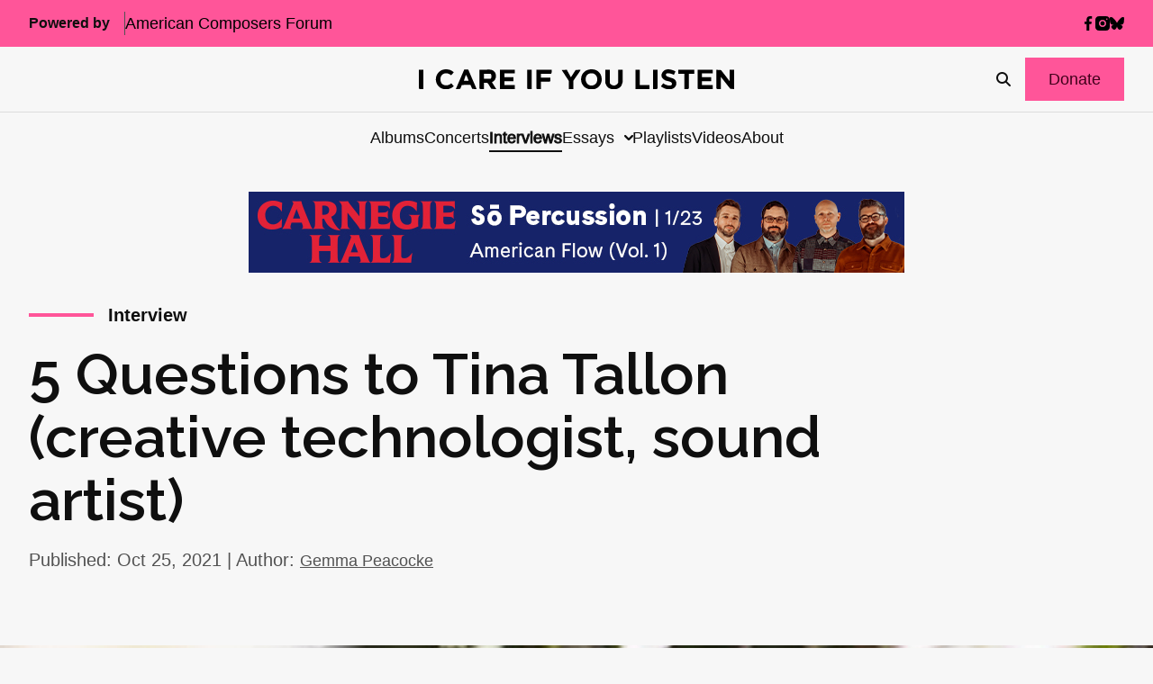

--- FILE ---
content_type: text/html; charset=UTF-8
request_url: https://icareifyoulisten.com/2021/10/5-questions-to-tina-tallon-creative-technologist-sound-artist/
body_size: 33595
content:
<!DOCTYPE html>
<html lang="en-US">
  <head>
  <meta charset="utf-8"/>
  <link rel="stylesheet" href="https://icareifyoulisten.com/wp-content/themes/iciyl/style.css" type="text/css" media="screen"/>
  <meta http-equiv="Content-Type" content="text/html; charset=UTF-8"/>
  <meta http-equiv="X-UA-Compatible" content="IE=edge">
  <meta name="viewport" content="width=device-width, initial-scale=1.0">
  <link rel="pingback" href="https://icareifyoulisten.com/xmlrpc.php"/>
      <link rel="icon" href="https://icareifyoulisten.com/wp-content/uploads/sites/3/2025/04/logo-iciyl-favicon.svg" />
    <meta name='robots' content='index, follow, max-image-preview:large, max-snippet:-1, max-video-preview:-1' />
	<style>img:is([sizes="auto" i], [sizes^="auto," i]) { contain-intrinsic-size: 3000px 1500px }</style>
	
	<!-- This site is optimized with the Yoast SEO Premium plugin v22.6 (Yoast SEO v26.4) - https://yoast.com/wordpress/plugins/seo/ -->
	<title>5 Questions to Tina Tallon (creative technologist, sound artist)</title>
	<meta name="description" content="Gemma Peacocke asked 5 questions to Tina Tallon about how digital hybridity, technology bias, and AI intersect with her musical practice." />
	<link rel="canonical" href="https://icareifyoulisten.com/2021/10/5-questions-to-tina-tallon-creative-technologist-sound-artist/" />
	<meta property="og:locale" content="en_US" />
	<meta property="og:type" content="article" />
	<meta property="og:title" content="5 Questions to Tina Tallon (creative technologist, sound artist)" />
	<meta property="og:description" content="Gemma Peacocke asked 5 questions to Tina Tallon about how digital hybridity, technology bias, and AI intersect with her musical practice." />
	<meta property="og:url" content="https://icareifyoulisten.com/2021/10/5-questions-to-tina-tallon-creative-technologist-sound-artist/" />
	<meta property="og:site_name" content="I CARE IF YOU LISTEN" />
	<meta property="article:publisher" content="https://www.facebook.com/icareifyoulisten" />
	<meta property="article:published_time" content="2021-10-25T10:00:00+00:00" />
	<meta property="og:image" content="https://icareifyoulisten.com/wp-content/uploads/sites/3/2021/10/tina-tallon-photo-by-rose-lincoln-691px.jpg" />
	<meta property="og:image:width" content="691" />
	<meta property="og:image:height" content="460" />
	<meta property="og:image:type" content="image/jpeg" />
	<meta name="author" content="Gemma Peacocke" />
	<meta name="twitter:card" content="summary_large_image" />
	<meta name="twitter:creator" content="@gemmapeacocke" />
	<meta name="twitter:site" content="@icareifulisten" />
	<meta name="twitter:label1" content="Written by" />
	<meta name="twitter:data1" content="Gemma Peacocke" />
	<meta name="twitter:label2" content="Est. reading time" />
	<meta name="twitter:data2" content="9 minutes" />
	<script type="application/ld+json" class="yoast-schema-graph">{"@context":"https://schema.org","@graph":[{"@type":"Article","@id":"https://icareifyoulisten.com/2021/10/5-questions-to-tina-tallon-creative-technologist-sound-artist/#article","isPartOf":{"@id":"https://icareifyoulisten.com/2021/10/5-questions-to-tina-tallon-creative-technologist-sound-artist/"},"author":{"name":"Gemma Peacocke","@id":"https://icareifyoulisten.com/#/schema/person/757c78ab55269c463571dcd0e259a35b"},"headline":"5 Questions to Tina Tallon (creative technologist, sound artist)","datePublished":"2021-10-25T10:00:00+00:00","mainEntityOfPage":{"@id":"https://icareifyoulisten.com/2021/10/5-questions-to-tina-tallon-creative-technologist-sound-artist/"},"wordCount":1983,"publisher":{"@id":"https://icareifyoulisten.com/#organization"},"image":{"@id":"https://icareifyoulisten.com/2021/10/5-questions-to-tina-tallon-creative-technologist-sound-artist/#primaryimage"},"thumbnailUrl":"https://icareifyoulisten.com/wp-content/uploads/sites/3/2021/10/tina-tallon-photo-by-rose-lincoln-691px.jpg","keywords":["Guerilla Opera","Shrill","Tina Tallon"],"articleSection":["Interview"],"inLanguage":"en-US"},{"@type":"WebPage","@id":"https://icareifyoulisten.com/2021/10/5-questions-to-tina-tallon-creative-technologist-sound-artist/","url":"https://icareifyoulisten.com/2021/10/5-questions-to-tina-tallon-creative-technologist-sound-artist/","name":"5 Questions to Tina Tallon (creative technologist, sound artist)","isPartOf":{"@id":"https://icareifyoulisten.com/#website"},"primaryImageOfPage":{"@id":"https://icareifyoulisten.com/2021/10/5-questions-to-tina-tallon-creative-technologist-sound-artist/#primaryimage"},"image":{"@id":"https://icareifyoulisten.com/2021/10/5-questions-to-tina-tallon-creative-technologist-sound-artist/#primaryimage"},"thumbnailUrl":"https://icareifyoulisten.com/wp-content/uploads/sites/3/2021/10/tina-tallon-photo-by-rose-lincoln-691px.jpg","datePublished":"2021-10-25T10:00:00+00:00","description":"Gemma Peacocke asked 5 questions to Tina Tallon about how digital hybridity, technology bias, and AI intersect with her musical practice.","breadcrumb":{"@id":"https://icareifyoulisten.com/2021/10/5-questions-to-tina-tallon-creative-technologist-sound-artist/#breadcrumb"},"inLanguage":"en-US","potentialAction":[{"@type":"ReadAction","target":["https://icareifyoulisten.com/2021/10/5-questions-to-tina-tallon-creative-technologist-sound-artist/"]}]},{"@type":"ImageObject","inLanguage":"en-US","@id":"https://icareifyoulisten.com/2021/10/5-questions-to-tina-tallon-creative-technologist-sound-artist/#primaryimage","url":"https://icareifyoulisten.com/wp-content/uploads/sites/3/2021/10/tina-tallon-photo-by-rose-lincoln-691px.jpg","contentUrl":"https://icareifyoulisten.com/wp-content/uploads/sites/3/2021/10/tina-tallon-photo-by-rose-lincoln-691px.jpg","width":691,"height":460,"caption":"Tina Tallon--Photo by Rose Lincoln"},{"@type":"BreadcrumbList","@id":"https://icareifyoulisten.com/2021/10/5-questions-to-tina-tallon-creative-technologist-sound-artist/#breadcrumb","itemListElement":[{"@type":"ListItem","position":1,"name":"Home","item":"https://icareifyoulisten.com/"},{"@type":"ListItem","position":2,"name":"5 Questions to Tina Tallon (creative technologist, sound artist)"}]},{"@type":"WebSite","@id":"https://icareifyoulisten.com/#website","url":"https://icareifyoulisten.com/","name":"I CARE IF YOU LISTEN","description":"New Music News","publisher":{"@id":"https://icareifyoulisten.com/#organization"},"potentialAction":[{"@type":"SearchAction","target":{"@type":"EntryPoint","urlTemplate":"https://icareifyoulisten.com/?s={search_term_string}"},"query-input":{"@type":"PropertyValueSpecification","valueRequired":true,"valueName":"search_term_string"}}],"inLanguage":"en-US"},{"@type":"Organization","@id":"https://icareifyoulisten.com/#organization","name":"I CARE IF YOU LISTEN","url":"https://icareifyoulisten.com/","logo":{"@type":"ImageObject","inLanguage":"en-US","@id":"https://icareifyoulisten.com/#/schema/logo/image/","url":"https://icareifyoulisten.com/wp-content/uploads/sites/3/2016/07/cropped-logo-iciyl-512x512.png","contentUrl":"https://icareifyoulisten.com/wp-content/uploads/sites/3/2016/07/cropped-logo-iciyl-512x512.png","width":512,"height":512,"caption":"I CARE IF YOU LISTEN"},"image":{"@id":"https://icareifyoulisten.com/#/schema/logo/image/"},"sameAs":["https://www.facebook.com/icareifyoulisten","https://x.com/icareifulisten"]},{"@type":"Person","@id":"https://icareifyoulisten.com/#/schema/person/757c78ab55269c463571dcd0e259a35b","name":"Gemma Peacocke","image":{"@type":"ImageObject","inLanguage":"en-US","@id":"https://icareifyoulisten.com/#/schema/person/image/","url":"https://secure.gravatar.com/avatar/99ed9fabbb144b85becec350eb271d7fc9540833ba233bd8fc4285aae7b49a4e?s=96&d=mm&r=g","contentUrl":"https://secure.gravatar.com/avatar/99ed9fabbb144b85becec350eb271d7fc9540833ba233bd8fc4285aae7b49a4e?s=96&d=mm&r=g","caption":"Gemma Peacocke"},"description":"Gemma Peacocke (she/her) is a US-based composer from New Zealand. Her rescue dog Mila is a standard poodle from Korea. Their musical tastes differ markedly.","sameAs":["http://www.gemmapeacocke.com","https://x.com/gemmapeacocke"],"url":"https://icareifyoulisten.com/author/gemma/"}]}</script>
	<!-- / Yoast SEO Premium plugin. -->


<link rel='dns-prefetch' href='//a.omappapi.com' />
<link rel='dns-prefetch' href='//use.fontawesome.com' />
<link rel="alternate" type="application/rss+xml" title="I CARE IF YOU LISTEN &raquo; Feed" href="https://icareifyoulisten.com/feed/" />
<link rel="alternate" type="application/rss+xml" title="I CARE IF YOU LISTEN &raquo; Comments Feed" href="https://icareifyoulisten.com/comments/feed/" />
		<!-- This site uses the Google Analytics by MonsterInsights plugin v9.10.0 - Using Analytics tracking - https://www.monsterinsights.com/ -->
							<script src="//www.googletagmanager.com/gtag/js?id=G-XVRMD15JNL"  data-cfasync="false" data-wpfc-render="false" async></script>
			<script data-cfasync="false" data-wpfc-render="false">
				var mi_version = '9.10.0';
				var mi_track_user = true;
				var mi_no_track_reason = '';
								var MonsterInsightsDefaultLocations = {"page_location":"https:\/\/icareifyoulisten.com\/2021\/10\/5-questions-to-tina-tallon-creative-technologist-sound-artist\/"};
								if ( typeof MonsterInsightsPrivacyGuardFilter === 'function' ) {
					var MonsterInsightsLocations = (typeof MonsterInsightsExcludeQuery === 'object') ? MonsterInsightsPrivacyGuardFilter( MonsterInsightsExcludeQuery ) : MonsterInsightsPrivacyGuardFilter( MonsterInsightsDefaultLocations );
				} else {
					var MonsterInsightsLocations = (typeof MonsterInsightsExcludeQuery === 'object') ? MonsterInsightsExcludeQuery : MonsterInsightsDefaultLocations;
				}

								var disableStrs = [
										'ga-disable-G-XVRMD15JNL',
									];

				/* Function to detect opted out users */
				function __gtagTrackerIsOptedOut() {
					for (var index = 0; index < disableStrs.length; index++) {
						if (document.cookie.indexOf(disableStrs[index] + '=true') > -1) {
							return true;
						}
					}

					return false;
				}

				/* Disable tracking if the opt-out cookie exists. */
				if (__gtagTrackerIsOptedOut()) {
					for (var index = 0; index < disableStrs.length; index++) {
						window[disableStrs[index]] = true;
					}
				}

				/* Opt-out function */
				function __gtagTrackerOptout() {
					for (var index = 0; index < disableStrs.length; index++) {
						document.cookie = disableStrs[index] + '=true; expires=Thu, 31 Dec 2099 23:59:59 UTC; path=/';
						window[disableStrs[index]] = true;
					}
				}

				if ('undefined' === typeof gaOptout) {
					function gaOptout() {
						__gtagTrackerOptout();
					}
				}
								window.dataLayer = window.dataLayer || [];

				window.MonsterInsightsDualTracker = {
					helpers: {},
					trackers: {},
				};
				if (mi_track_user) {
					function __gtagDataLayer() {
						dataLayer.push(arguments);
					}

					function __gtagTracker(type, name, parameters) {
						if (!parameters) {
							parameters = {};
						}

						if (parameters.send_to) {
							__gtagDataLayer.apply(null, arguments);
							return;
						}

						if (type === 'event') {
														parameters.send_to = monsterinsights_frontend.v4_id;
							var hookName = name;
							if (typeof parameters['event_category'] !== 'undefined') {
								hookName = parameters['event_category'] + ':' + name;
							}

							if (typeof MonsterInsightsDualTracker.trackers[hookName] !== 'undefined') {
								MonsterInsightsDualTracker.trackers[hookName](parameters);
							} else {
								__gtagDataLayer('event', name, parameters);
							}
							
						} else {
							__gtagDataLayer.apply(null, arguments);
						}
					}

					__gtagTracker('js', new Date());
					__gtagTracker('set', {
						'developer_id.dZGIzZG': true,
											});
					if ( MonsterInsightsLocations.page_location ) {
						__gtagTracker('set', MonsterInsightsLocations);
					}
										__gtagTracker('config', 'G-XVRMD15JNL', {"forceSSL":"true","link_attribution":"true"} );
										window.gtag = __gtagTracker;										(function () {
						/* https://developers.google.com/analytics/devguides/collection/analyticsjs/ */
						/* ga and __gaTracker compatibility shim. */
						var noopfn = function () {
							return null;
						};
						var newtracker = function () {
							return new Tracker();
						};
						var Tracker = function () {
							return null;
						};
						var p = Tracker.prototype;
						p.get = noopfn;
						p.set = noopfn;
						p.send = function () {
							var args = Array.prototype.slice.call(arguments);
							args.unshift('send');
							__gaTracker.apply(null, args);
						};
						var __gaTracker = function () {
							var len = arguments.length;
							if (len === 0) {
								return;
							}
							var f = arguments[len - 1];
							if (typeof f !== 'object' || f === null || typeof f.hitCallback !== 'function') {
								if ('send' === arguments[0]) {
									var hitConverted, hitObject = false, action;
									if ('event' === arguments[1]) {
										if ('undefined' !== typeof arguments[3]) {
											hitObject = {
												'eventAction': arguments[3],
												'eventCategory': arguments[2],
												'eventLabel': arguments[4],
												'value': arguments[5] ? arguments[5] : 1,
											}
										}
									}
									if ('pageview' === arguments[1]) {
										if ('undefined' !== typeof arguments[2]) {
											hitObject = {
												'eventAction': 'page_view',
												'page_path': arguments[2],
											}
										}
									}
									if (typeof arguments[2] === 'object') {
										hitObject = arguments[2];
									}
									if (typeof arguments[5] === 'object') {
										Object.assign(hitObject, arguments[5]);
									}
									if ('undefined' !== typeof arguments[1].hitType) {
										hitObject = arguments[1];
										if ('pageview' === hitObject.hitType) {
											hitObject.eventAction = 'page_view';
										}
									}
									if (hitObject) {
										action = 'timing' === arguments[1].hitType ? 'timing_complete' : hitObject.eventAction;
										hitConverted = mapArgs(hitObject);
										__gtagTracker('event', action, hitConverted);
									}
								}
								return;
							}

							function mapArgs(args) {
								var arg, hit = {};
								var gaMap = {
									'eventCategory': 'event_category',
									'eventAction': 'event_action',
									'eventLabel': 'event_label',
									'eventValue': 'event_value',
									'nonInteraction': 'non_interaction',
									'timingCategory': 'event_category',
									'timingVar': 'name',
									'timingValue': 'value',
									'timingLabel': 'event_label',
									'page': 'page_path',
									'location': 'page_location',
									'title': 'page_title',
									'referrer' : 'page_referrer',
								};
								for (arg in args) {
																		if (!(!args.hasOwnProperty(arg) || !gaMap.hasOwnProperty(arg))) {
										hit[gaMap[arg]] = args[arg];
									} else {
										hit[arg] = args[arg];
									}
								}
								return hit;
							}

							try {
								f.hitCallback();
							} catch (ex) {
							}
						};
						__gaTracker.create = newtracker;
						__gaTracker.getByName = newtracker;
						__gaTracker.getAll = function () {
							return [];
						};
						__gaTracker.remove = noopfn;
						__gaTracker.loaded = true;
						window['__gaTracker'] = __gaTracker;
					})();
									} else {
										console.log("");
					(function () {
						function __gtagTracker() {
							return null;
						}

						window['__gtagTracker'] = __gtagTracker;
						window['gtag'] = __gtagTracker;
					})();
									}
			</script>
							<!-- / Google Analytics by MonsterInsights -->
		<script>
window._wpemojiSettings = {"baseUrl":"https:\/\/s.w.org\/images\/core\/emoji\/16.0.1\/72x72\/","ext":".png","svgUrl":"https:\/\/s.w.org\/images\/core\/emoji\/16.0.1\/svg\/","svgExt":".svg","source":{"concatemoji":"https:\/\/icareifyoulisten.com\/wp-includes\/js\/wp-emoji-release.min.js?ver=6.8.3"}};
/*! This file is auto-generated */
!function(s,n){var o,i,e;function c(e){try{var t={supportTests:e,timestamp:(new Date).valueOf()};sessionStorage.setItem(o,JSON.stringify(t))}catch(e){}}function p(e,t,n){e.clearRect(0,0,e.canvas.width,e.canvas.height),e.fillText(t,0,0);var t=new Uint32Array(e.getImageData(0,0,e.canvas.width,e.canvas.height).data),a=(e.clearRect(0,0,e.canvas.width,e.canvas.height),e.fillText(n,0,0),new Uint32Array(e.getImageData(0,0,e.canvas.width,e.canvas.height).data));return t.every(function(e,t){return e===a[t]})}function u(e,t){e.clearRect(0,0,e.canvas.width,e.canvas.height),e.fillText(t,0,0);for(var n=e.getImageData(16,16,1,1),a=0;a<n.data.length;a++)if(0!==n.data[a])return!1;return!0}function f(e,t,n,a){switch(t){case"flag":return n(e,"\ud83c\udff3\ufe0f\u200d\u26a7\ufe0f","\ud83c\udff3\ufe0f\u200b\u26a7\ufe0f")?!1:!n(e,"\ud83c\udde8\ud83c\uddf6","\ud83c\udde8\u200b\ud83c\uddf6")&&!n(e,"\ud83c\udff4\udb40\udc67\udb40\udc62\udb40\udc65\udb40\udc6e\udb40\udc67\udb40\udc7f","\ud83c\udff4\u200b\udb40\udc67\u200b\udb40\udc62\u200b\udb40\udc65\u200b\udb40\udc6e\u200b\udb40\udc67\u200b\udb40\udc7f");case"emoji":return!a(e,"\ud83e\udedf")}return!1}function g(e,t,n,a){var r="undefined"!=typeof WorkerGlobalScope&&self instanceof WorkerGlobalScope?new OffscreenCanvas(300,150):s.createElement("canvas"),o=r.getContext("2d",{willReadFrequently:!0}),i=(o.textBaseline="top",o.font="600 32px Arial",{});return e.forEach(function(e){i[e]=t(o,e,n,a)}),i}function t(e){var t=s.createElement("script");t.src=e,t.defer=!0,s.head.appendChild(t)}"undefined"!=typeof Promise&&(o="wpEmojiSettingsSupports",i=["flag","emoji"],n.supports={everything:!0,everythingExceptFlag:!0},e=new Promise(function(e){s.addEventListener("DOMContentLoaded",e,{once:!0})}),new Promise(function(t){var n=function(){try{var e=JSON.parse(sessionStorage.getItem(o));if("object"==typeof e&&"number"==typeof e.timestamp&&(new Date).valueOf()<e.timestamp+604800&&"object"==typeof e.supportTests)return e.supportTests}catch(e){}return null}();if(!n){if("undefined"!=typeof Worker&&"undefined"!=typeof OffscreenCanvas&&"undefined"!=typeof URL&&URL.createObjectURL&&"undefined"!=typeof Blob)try{var e="postMessage("+g.toString()+"("+[JSON.stringify(i),f.toString(),p.toString(),u.toString()].join(",")+"));",a=new Blob([e],{type:"text/javascript"}),r=new Worker(URL.createObjectURL(a),{name:"wpTestEmojiSupports"});return void(r.onmessage=function(e){c(n=e.data),r.terminate(),t(n)})}catch(e){}c(n=g(i,f,p,u))}t(n)}).then(function(e){for(var t in e)n.supports[t]=e[t],n.supports.everything=n.supports.everything&&n.supports[t],"flag"!==t&&(n.supports.everythingExceptFlag=n.supports.everythingExceptFlag&&n.supports[t]);n.supports.everythingExceptFlag=n.supports.everythingExceptFlag&&!n.supports.flag,n.DOMReady=!1,n.readyCallback=function(){n.DOMReady=!0}}).then(function(){return e}).then(function(){var e;n.supports.everything||(n.readyCallback(),(e=n.source||{}).concatemoji?t(e.concatemoji):e.wpemoji&&e.twemoji&&(t(e.twemoji),t(e.wpemoji)))}))}((window,document),window._wpemojiSettings);
</script>
<style id='wp-emoji-styles-inline-css'>

	img.wp-smiley, img.emoji {
		display: inline !important;
		border: none !important;
		box-shadow: none !important;
		height: 1em !important;
		width: 1em !important;
		margin: 0 0.07em !important;
		vertical-align: -0.1em !important;
		background: none !important;
		padding: 0 !important;
	}
</style>
<link rel='stylesheet' id='wp-block-library-css' href='https://icareifyoulisten.com/wp-includes/css/dist/block-library/style.min.css?ver=6.8.3' media='all' />
<style id='classic-theme-styles-inline-css'>
/*! This file is auto-generated */
.wp-block-button__link{color:#fff;background-color:#32373c;border-radius:9999px;box-shadow:none;text-decoration:none;padding:calc(.667em + 2px) calc(1.333em + 2px);font-size:1.125em}.wp-block-file__button{background:#32373c;color:#fff;text-decoration:none}
</style>
<link rel='stylesheet' id='search-filter-flatpickr-css' href='https://icareifyoulisten.com/wp-content/plugins/search-filter/assets/css/vendor/flatpickr.min.css?ver=3.1.6' media='all' />
<link rel='stylesheet' id='search-filter-css' href='https://icareifyoulisten.com/wp-content/plugins/search-filter-pro/assets/css/frontend/frontend.css?ver=3.1.6' media='all' />
<style id='font-awesome-svg-styles-default-inline-css'>
.svg-inline--fa {
  display: inline-block;
  height: 1em;
  overflow: visible;
  vertical-align: -.125em;
}
</style>
<link rel='stylesheet' id='font-awesome-svg-styles-css' href='https://icareifyoulisten.com/wp-content/uploads/sites/3/font-awesome/v6.7.2/css/svg-with-js.css' media='all' />
<style id='font-awesome-svg-styles-inline-css'>
   .wp-block-font-awesome-icon svg::before,
   .wp-rich-text-font-awesome-icon svg::before {content: unset;}
</style>
<style id='global-styles-inline-css'>
:root{--wp--preset--aspect-ratio--square: 1;--wp--preset--aspect-ratio--4-3: 4/3;--wp--preset--aspect-ratio--3-4: 3/4;--wp--preset--aspect-ratio--3-2: 3/2;--wp--preset--aspect-ratio--2-3: 2/3;--wp--preset--aspect-ratio--16-9: 16/9;--wp--preset--aspect-ratio--9-16: 9/16;--wp--preset--color--black: #000000;--wp--preset--color--cyan-bluish-gray: #abb8c3;--wp--preset--color--white: #ffffff;--wp--preset--color--pale-pink: #f78da7;--wp--preset--color--vivid-red: #cf2e2e;--wp--preset--color--luminous-vivid-orange: #ff6900;--wp--preset--color--luminous-vivid-amber: #fcb900;--wp--preset--color--light-green-cyan: #7bdcb5;--wp--preset--color--vivid-green-cyan: #00d084;--wp--preset--color--pale-cyan-blue: #8ed1fc;--wp--preset--color--vivid-cyan-blue: #0693e3;--wp--preset--color--vivid-purple: #9b51e0;--wp--preset--gradient--vivid-cyan-blue-to-vivid-purple: linear-gradient(135deg,rgba(6,147,227,1) 0%,rgb(155,81,224) 100%);--wp--preset--gradient--light-green-cyan-to-vivid-green-cyan: linear-gradient(135deg,rgb(122,220,180) 0%,rgb(0,208,130) 100%);--wp--preset--gradient--luminous-vivid-amber-to-luminous-vivid-orange: linear-gradient(135deg,rgba(252,185,0,1) 0%,rgba(255,105,0,1) 100%);--wp--preset--gradient--luminous-vivid-orange-to-vivid-red: linear-gradient(135deg,rgba(255,105,0,1) 0%,rgb(207,46,46) 100%);--wp--preset--gradient--very-light-gray-to-cyan-bluish-gray: linear-gradient(135deg,rgb(238,238,238) 0%,rgb(169,184,195) 100%);--wp--preset--gradient--cool-to-warm-spectrum: linear-gradient(135deg,rgb(74,234,220) 0%,rgb(151,120,209) 20%,rgb(207,42,186) 40%,rgb(238,44,130) 60%,rgb(251,105,98) 80%,rgb(254,248,76) 100%);--wp--preset--gradient--blush-light-purple: linear-gradient(135deg,rgb(255,206,236) 0%,rgb(152,150,240) 100%);--wp--preset--gradient--blush-bordeaux: linear-gradient(135deg,rgb(254,205,165) 0%,rgb(254,45,45) 50%,rgb(107,0,62) 100%);--wp--preset--gradient--luminous-dusk: linear-gradient(135deg,rgb(255,203,112) 0%,rgb(199,81,192) 50%,rgb(65,88,208) 100%);--wp--preset--gradient--pale-ocean: linear-gradient(135deg,rgb(255,245,203) 0%,rgb(182,227,212) 50%,rgb(51,167,181) 100%);--wp--preset--gradient--electric-grass: linear-gradient(135deg,rgb(202,248,128) 0%,rgb(113,206,126) 100%);--wp--preset--gradient--midnight: linear-gradient(135deg,rgb(2,3,129) 0%,rgb(40,116,252) 100%);--wp--preset--font-size--small: 13px;--wp--preset--font-size--medium: 20px;--wp--preset--font-size--large: 36px;--wp--preset--font-size--x-large: 42px;--wp--preset--spacing--20: 0.44rem;--wp--preset--spacing--30: 0.67rem;--wp--preset--spacing--40: 1rem;--wp--preset--spacing--50: 1.5rem;--wp--preset--spacing--60: 2.25rem;--wp--preset--spacing--70: 3.38rem;--wp--preset--spacing--80: 5.06rem;--wp--preset--shadow--natural: 6px 6px 9px rgba(0, 0, 0, 0.2);--wp--preset--shadow--deep: 12px 12px 50px rgba(0, 0, 0, 0.4);--wp--preset--shadow--sharp: 6px 6px 0px rgba(0, 0, 0, 0.2);--wp--preset--shadow--outlined: 6px 6px 0px -3px rgba(255, 255, 255, 1), 6px 6px rgba(0, 0, 0, 1);--wp--preset--shadow--crisp: 6px 6px 0px rgba(0, 0, 0, 1);}:where(.is-layout-flex){gap: 0.5em;}:where(.is-layout-grid){gap: 0.5em;}body .is-layout-flex{display: flex;}.is-layout-flex{flex-wrap: wrap;align-items: center;}.is-layout-flex > :is(*, div){margin: 0;}body .is-layout-grid{display: grid;}.is-layout-grid > :is(*, div){margin: 0;}:where(.wp-block-columns.is-layout-flex){gap: 2em;}:where(.wp-block-columns.is-layout-grid){gap: 2em;}:where(.wp-block-post-template.is-layout-flex){gap: 1.25em;}:where(.wp-block-post-template.is-layout-grid){gap: 1.25em;}.has-black-color{color: var(--wp--preset--color--black) !important;}.has-cyan-bluish-gray-color{color: var(--wp--preset--color--cyan-bluish-gray) !important;}.has-white-color{color: var(--wp--preset--color--white) !important;}.has-pale-pink-color{color: var(--wp--preset--color--pale-pink) !important;}.has-vivid-red-color{color: var(--wp--preset--color--vivid-red) !important;}.has-luminous-vivid-orange-color{color: var(--wp--preset--color--luminous-vivid-orange) !important;}.has-luminous-vivid-amber-color{color: var(--wp--preset--color--luminous-vivid-amber) !important;}.has-light-green-cyan-color{color: var(--wp--preset--color--light-green-cyan) !important;}.has-vivid-green-cyan-color{color: var(--wp--preset--color--vivid-green-cyan) !important;}.has-pale-cyan-blue-color{color: var(--wp--preset--color--pale-cyan-blue) !important;}.has-vivid-cyan-blue-color{color: var(--wp--preset--color--vivid-cyan-blue) !important;}.has-vivid-purple-color{color: var(--wp--preset--color--vivid-purple) !important;}.has-black-background-color{background-color: var(--wp--preset--color--black) !important;}.has-cyan-bluish-gray-background-color{background-color: var(--wp--preset--color--cyan-bluish-gray) !important;}.has-white-background-color{background-color: var(--wp--preset--color--white) !important;}.has-pale-pink-background-color{background-color: var(--wp--preset--color--pale-pink) !important;}.has-vivid-red-background-color{background-color: var(--wp--preset--color--vivid-red) !important;}.has-luminous-vivid-orange-background-color{background-color: var(--wp--preset--color--luminous-vivid-orange) !important;}.has-luminous-vivid-amber-background-color{background-color: var(--wp--preset--color--luminous-vivid-amber) !important;}.has-light-green-cyan-background-color{background-color: var(--wp--preset--color--light-green-cyan) !important;}.has-vivid-green-cyan-background-color{background-color: var(--wp--preset--color--vivid-green-cyan) !important;}.has-pale-cyan-blue-background-color{background-color: var(--wp--preset--color--pale-cyan-blue) !important;}.has-vivid-cyan-blue-background-color{background-color: var(--wp--preset--color--vivid-cyan-blue) !important;}.has-vivid-purple-background-color{background-color: var(--wp--preset--color--vivid-purple) !important;}.has-black-border-color{border-color: var(--wp--preset--color--black) !important;}.has-cyan-bluish-gray-border-color{border-color: var(--wp--preset--color--cyan-bluish-gray) !important;}.has-white-border-color{border-color: var(--wp--preset--color--white) !important;}.has-pale-pink-border-color{border-color: var(--wp--preset--color--pale-pink) !important;}.has-vivid-red-border-color{border-color: var(--wp--preset--color--vivid-red) !important;}.has-luminous-vivid-orange-border-color{border-color: var(--wp--preset--color--luminous-vivid-orange) !important;}.has-luminous-vivid-amber-border-color{border-color: var(--wp--preset--color--luminous-vivid-amber) !important;}.has-light-green-cyan-border-color{border-color: var(--wp--preset--color--light-green-cyan) !important;}.has-vivid-green-cyan-border-color{border-color: var(--wp--preset--color--vivid-green-cyan) !important;}.has-pale-cyan-blue-border-color{border-color: var(--wp--preset--color--pale-cyan-blue) !important;}.has-vivid-cyan-blue-border-color{border-color: var(--wp--preset--color--vivid-cyan-blue) !important;}.has-vivid-purple-border-color{border-color: var(--wp--preset--color--vivid-purple) !important;}.has-vivid-cyan-blue-to-vivid-purple-gradient-background{background: var(--wp--preset--gradient--vivid-cyan-blue-to-vivid-purple) !important;}.has-light-green-cyan-to-vivid-green-cyan-gradient-background{background: var(--wp--preset--gradient--light-green-cyan-to-vivid-green-cyan) !important;}.has-luminous-vivid-amber-to-luminous-vivid-orange-gradient-background{background: var(--wp--preset--gradient--luminous-vivid-amber-to-luminous-vivid-orange) !important;}.has-luminous-vivid-orange-to-vivid-red-gradient-background{background: var(--wp--preset--gradient--luminous-vivid-orange-to-vivid-red) !important;}.has-very-light-gray-to-cyan-bluish-gray-gradient-background{background: var(--wp--preset--gradient--very-light-gray-to-cyan-bluish-gray) !important;}.has-cool-to-warm-spectrum-gradient-background{background: var(--wp--preset--gradient--cool-to-warm-spectrum) !important;}.has-blush-light-purple-gradient-background{background: var(--wp--preset--gradient--blush-light-purple) !important;}.has-blush-bordeaux-gradient-background{background: var(--wp--preset--gradient--blush-bordeaux) !important;}.has-luminous-dusk-gradient-background{background: var(--wp--preset--gradient--luminous-dusk) !important;}.has-pale-ocean-gradient-background{background: var(--wp--preset--gradient--pale-ocean) !important;}.has-electric-grass-gradient-background{background: var(--wp--preset--gradient--electric-grass) !important;}.has-midnight-gradient-background{background: var(--wp--preset--gradient--midnight) !important;}.has-small-font-size{font-size: var(--wp--preset--font-size--small) !important;}.has-medium-font-size{font-size: var(--wp--preset--font-size--medium) !important;}.has-large-font-size{font-size: var(--wp--preset--font-size--large) !important;}.has-x-large-font-size{font-size: var(--wp--preset--font-size--x-large) !important;}
:where(.wp-block-post-template.is-layout-flex){gap: 1.25em;}:where(.wp-block-post-template.is-layout-grid){gap: 1.25em;}
:where(.wp-block-columns.is-layout-flex){gap: 2em;}:where(.wp-block-columns.is-layout-grid){gap: 2em;}
:root :where(.wp-block-pullquote){font-size: 1.5em;line-height: 1.6;}
</style>
<link rel='stylesheet' id='font-awesome-official-css' href='https://use.fontawesome.com/releases/v6.7.2/css/all.css' media='all' integrity="sha384-nRgPTkuX86pH8yjPJUAFuASXQSSl2/bBUiNV47vSYpKFxHJhbcrGnmlYpYJMeD7a" crossorigin="anonymous" />
<link rel='stylesheet' id='search-filter-ugc-styles-css' href='https://icareifyoulisten.com/wp-content/uploads/sites/3/search-filter/style.css?ver=33' media='all' />
<link rel='stylesheet' id='parent-styles-css' href='https://icareifyoulisten.com/wp-content/themes/northright/public/css/app.468254.css?ver=6.8.3' media='all' />
<link rel='stylesheet' id='parent/0-css' href='https://icareifyoulisten.com/wp-content/themes/iciyl/public/css/parent.bd56ee.css' media='all' />
<link rel='stylesheet' id='child/0-css' href='https://icareifyoulisten.com/wp-content/themes/iciyl/public/css/child.ad3bd3.css' media='all' />
<link rel='stylesheet' id='font-awesome-official-v4shim-css' href='https://use.fontawesome.com/releases/v6.7.2/css/v4-shims.css' media='all' integrity="sha384-npPMK6zwqNmU3qyCCxEcWJkLBNYxEFM1nGgSoAWuCCXqVVz0cvwKEMfyTNkOxM2N" crossorigin="anonymous" />
<script type="text/javascript">
		if ( ! Object.hasOwn( window, 'searchAndFilter' ) ) {
			window.searchAndFilter = {};
		}
		</script><script src="https://icareifyoulisten.com/wp-content/plugins/google-analytics-for-wordpress/assets/js/frontend-gtag.min.js?ver=9.10.0" id="monsterinsights-frontend-script-js" async data-wp-strategy="async"></script>
<script data-cfasync="false" data-wpfc-render="false" id='monsterinsights-frontend-script-js-extra'>var monsterinsights_frontend = {"js_events_tracking":"true","download_extensions":"doc,pdf,ppt,zip,xls,docx,pptx,xlsx","inbound_paths":"[{\"path\":\"\\\/go\\\/\",\"label\":\"affiliate\"},{\"path\":\"\\\/recommend\\\/\",\"label\":\"affiliate\"}]","home_url":"https:\/\/icareifyoulisten.com","hash_tracking":"false","v4_id":"G-XVRMD15JNL"};</script>
<script src="https://icareifyoulisten.com/wp-includes/js/jquery/jquery.min.js?ver=3.7.1" id="jquery-core-js"></script>
<script src="https://icareifyoulisten.com/wp-includes/js/jquery/jquery-migrate.min.js?ver=3.4.1" id="jquery-migrate-js"></script>
<script src="https://icareifyoulisten.com/wp-content/plugins/search-filter/assets/js/vendor/flatpickr.min.js?ver=3.1.6" id="search-filter-flatpickr-js"></script>
<script id="search-filter-js-before">
window.searchAndFilter.frontend = {"fields":{},"queries":{},"library":{"fields":{},"components":{}},"restNonce":"ebe73976a6","homeUrl":"https:\/\/icareifyoulisten.com","isPro":true,"suggestionsNonce":"672274ba1b"};
</script>
<script src="https://icareifyoulisten.com/wp-content/plugins/search-filter-pro/assets/js/frontend/frontend.js?ver=3.1.6" id="search-filter-js"></script>
<link rel="https://api.w.org/" href="https://icareifyoulisten.com/wp-json/" /><link rel="alternate" title="JSON" type="application/json" href="https://icareifyoulisten.com/wp-json/wp/v2/posts/24114" /><link rel="EditURI" type="application/rsd+xml" title="RSD" href="https://icareifyoulisten.com/xmlrpc.php?rsd" />
<meta name="generator" content="WordPress 6.8.3" />
<link rel='shortlink' href='https://icareifyoulisten.com/?p=24114' />
<link rel="alternate" title="oEmbed (JSON)" type="application/json+oembed" href="https://icareifyoulisten.com/wp-json/oembed/1.0/embed?url=https%3A%2F%2Ficareifyoulisten.com%2F2021%2F10%2F5-questions-to-tina-tallon-creative-technologist-sound-artist%2F" />
<link rel="alternate" title="oEmbed (XML)" type="text/xml+oembed" href="https://icareifyoulisten.com/wp-json/oembed/1.0/embed?url=https%3A%2F%2Ficareifyoulisten.com%2F2021%2F10%2F5-questions-to-tina-tallon-creative-technologist-sound-artist%2F&#038;format=xml" />

<!-- This site is using AdRotate v5.16 to display their advertisements - https://ajdg.solutions/ -->
<!-- AdRotate CSS -->
<style type="text/css" media="screen">
	.g { margin:0px; padding:0px; overflow:hidden; line-height:1; zoom:1; }
	.g img { height:auto; }
	.g-col { position:relative; float:left; }
	.g-col:first-child { margin-left: 0; }
	.g-col:last-child { margin-right: 0; }
	@media only screen and (max-width: 480px) {
		.g-col, .g-dyn, .g-single { width:100%; margin-left:0; margin-right:0; }
	}
</style>
<!-- /AdRotate CSS -->

<link rel="icon" href="https://icareifyoulisten.com/wp-content/uploads/sites/3/2016/07/cropped-logo-iciyl-512x512-32x32.png" sizes="32x32" />
<link rel="icon" href="https://icareifyoulisten.com/wp-content/uploads/sites/3/2016/07/cropped-logo-iciyl-512x512-192x192.png" sizes="192x192" />
<link rel="apple-touch-icon" href="https://icareifyoulisten.com/wp-content/uploads/sites/3/2016/07/cropped-logo-iciyl-512x512-180x180.png" />
<meta name="msapplication-TileImage" content="https://icareifyoulisten.com/wp-content/uploads/sites/3/2016/07/cropped-logo-iciyl-512x512-270x270.png" />

</head>
  <body class="l-body wp-singular post-template-default single single-post postid-24114 single-format-standard wp-embed-responsive wp-theme-northright wp-child-theme-iciyl 5-questions-to-tina-tallon-creative-technologist-sound-artist u-max-width--wide has-leaderboard-ad">
    
        
  <div class="c-header-utility l-container--full l-wrap u-background--subtle">
    <div class="c-header-utility__container l-container">
        <nav class="c-secondary-nav">
                  <span class="c-secondary-nav__label">Powered by</span>
                          <a class="o-link c-secondary-nav__linkmenu-item menu-item-type-custom menu-item-object-custom menu-item-29727" href="https://composersforum.org" target="_blank" rel="noreferrer">
              <span>American Composers Forum</span>
          </a>
            </nav>
        <div class="c-social-links c-header-utility__social-links">
            <a class="o-link c-social-links__item" href="https://www.facebook.com/icareifyoulisten" target="_blank" rel="noreferrer" aria-label="facebook">
                    <span class="o-icon o-icon--sm">
    <svg xmlns="http://www.w3.org/2000/svg" viewBox="0 0 264 512"><path d="M76.7 512V283H0v-91h76.7v-71.7C76.7 42.4 124.3 0 193.8 0c33.3 0 61.9 2.5 70.2 3.6V85h-48.2c-37.8 0-45.1 18-45.1 44.3V192H256l-11.7 91h-73.6v229"/></svg>  </span>
                    </a>
            <a class="o-link c-social-links__item" href="https://instagram.com/icareifyoulisten" target="_blank" rel="noreferrer" aria-label="instagram">
                    <span class="o-icon o-icon--sm">
    <svg xmlns="http://www.w3.org/2000/svg" width="20" height="20" viewBox="0 0 20 20"><path d="m13,10c0,1.66-1.34,3-3,3s-3-1.34-3-3,1.34-3,3-3,3,1.34,3,3Zm7-5v10c0,2.76-2.24,5-5,5H5c-2.76,0-5-2.24-5-5V5C0,2.24,2.24,0,5,0h10c2.76,0,5,2.24,5,5Zm-5,5c0-2.76-2.24-5-5-5s-5,2.24-5,5,2.24,5,5,5,5-2.24,5-5Zm2-6c0-.55-.45-1-1-1s-1,.45-1,1,.45,1,1,1,1-.45,1-1Z"/></svg>  </span>
                    </a>
                                                                                            <a class="o-link c-social-links__item" href="https://bsky.app/profile/icareifyoulisten.bsky.social" target="_blank" rel="noreferrer" aria-label="bluesky">
                    <span class="o-icon o-icon--sm">
    <svg viewBox="0 0 64 57" width="32"><path d="M13.873 3.805C21.21 9.332 29.103 20.537 32 26.55v15.882c0-.338-.13.044-.41.867-1.512 4.456-7.418 21.847-20.923 7.944-7.111-7.32-3.819-14.64 9.125-16.85-7.405 1.264-15.73-.825-18.014-9.015C1.12 23.022 0 8.51 0 6.55 0-3.268 8.579-.182 13.873 3.805ZM50.127 3.805C42.79 9.332 34.897 20.537 32 26.55v15.882c0-.338.13.044.41.867 1.512 4.456 7.418 21.847 20.923 7.944 7.111-7.32 3.819-14.64-9.125-16.85 7.405 1.264 15.73-.825 18.014-9.015C62.88 23.022 64 8.51 64 6.55c0-9.818-8.578-6.732-13.873-2.745Z"></path></svg>  </span>
                    </a>
      </div>
    </div>
  </div>
<header role="banner" class="c-header l-container--full u-background--default">
      <div class="c-header__wrap c-header__wrap--top l-wrap">
      <div class="c-header__container l-container">
          <nav class="c-main-nav c-main-nav--mobile">
    <div class="c-main-nav__menu-toggle js-toggle" data-toggled="body" data-prefix="main-nav" aria-label="Menu" role="button">
      <span></span>
      <span></span>
      <span></span>
    </div>
    <div class="c-main-nav__container">
      <ul class="c-main-nav__parent-list ">
                  <li class="c-main-nav__parent-list-item js-this">
            <div class="c-main-nav__link-wrap">
                                <a class="o-link c-main-nav__parent-list-link c-main-nav__link menu-item menu-item-type-taxonomy menu-item-object-category menu-item-6581" href="https://icareifyoulisten.com/category/cd/" target="_self">
              <span>Albums</span>
          </a>
                                        </div>
                      </li>
                  <li class="c-main-nav__parent-list-item js-this">
            <div class="c-main-nav__link-wrap">
                                <a class="o-link c-main-nav__parent-list-link c-main-nav__link menu-item menu-item-type-taxonomy menu-item-object-category menu-item-6582" href="https://icareifyoulisten.com/category/concert-review/" target="_self">
              <span>Concerts</span>
          </a>
                                        </div>
                      </li>
                  <li class="c-main-nav__parent-list-item js-this">
            <div class="c-main-nav__link-wrap">
                                <a class="o-link c-main-nav__parent-list-link c-main-nav__link menu-item menu-item-type-taxonomy menu-item-object-category current-post-ancestor current-menu-parent current-post-parent menu-item-6580" href="https://icareifyoulisten.com/category/5-questions-to/" target="_self">
              <span>Interviews</span>
          </a>
                                        </div>
                      </li>
                  <li class="c-main-nav__parent-list-item js-this">
            <div class="c-main-nav__link-wrap">
                                <a class="o-link c-main-nav__parent-list-link c-main-nav__link menu-item menu-item-type-taxonomy menu-item-object-category menu-item-has-children menu-item-20809" href="https://icareifyoulisten.com/category/essay/" target="_self">
              <span>Essays</span>
          </a>
                                              <span class="o-icon c-main-nav__link-toggle js-toggle o-icon--xs" data-toggled='this' data-prefix='this'>
    <svg xmlns="http://www.w3.org/2000/svg" width="9" height="5.5" viewBox="0 0 9 5.5"><path d="m8.71.29c-.39-.39-1.02-.39-1.41,0l-2.79,2.79L1.71.29C1.32-.1.68-.1.29.29-.1.68-.1,1.32.29,1.71l3.5,3.5c.39.39,1.02.39,1.41,0l3.5-3.5c.39-.39.39-1.02,0-1.41Z" fill-rule="evenodd"/></svg>  </span>
                          </div>
                          <ul class="c-main-nav__child-list">
                                  <li class="c-main-nav__child-list-item">
                      <a class="o-link c-main-nav__child-list-link c-main-nav__link menu-item menu-item-type-taxonomy menu-item-object-post_tag menu-item-27682" href="https://icareifyoulisten.com/tag/anatomy-of-a-commission/" target="_self">
              <span>Anatomy of a Commission</span>
          </a>
                  </li>
                                  <li class="c-main-nav__child-list-item">
                      <a class="o-link c-main-nav__child-list-link c-main-nav__link menu-item menu-item-type-taxonomy menu-item-object-post_tag menu-item-34106" href="https://icareifyoulisten.com/tag/money-matters/" target="_self">
              <span>"Money Matters"</span>
          </a>
                  </li>
                                  <li class="c-main-nav__child-list-item">
                      <a class="o-link c-main-nav__child-list-link c-main-nav__link menu-item menu-item-type-taxonomy menu-item-object-post_tag menu-item-27680" href="https://icareifyoulisten.com/tag/casting-light/" target="_self">
              <span>"Casting Light"</span>
          </a>
                  </li>
                                  <li class="c-main-nav__child-list-item">
                      <a class="o-link c-main-nav__child-list-link c-main-nav__link menu-item menu-item-type-taxonomy menu-item-object-post_tag menu-item-27681" href="https://icareifyoulisten.com/tag/out-of-context/" target="_self">
              <span>"Out of Context"</span>
          </a>
                  </li>
                              </ul>
                      </li>
                  <li class="c-main-nav__parent-list-item js-this">
            <div class="c-main-nav__link-wrap">
                                <a class="o-link c-main-nav__parent-list-link c-main-nav__link menu-item menu-item-type-taxonomy menu-item-object-category menu-item-22212" href="https://icareifyoulisten.com/category/playlist/" target="_self">
              <span>Playlists</span>
          </a>
                                        </div>
                      </li>
                  <li class="c-main-nav__parent-list-item js-this">
            <div class="c-main-nav__link-wrap">
                                <a class="o-link c-main-nav__parent-list-link c-main-nav__link menu-item menu-item-type-taxonomy menu-item-object-category menu-item-28271" href="https://icareifyoulisten.com/category/video/" target="_self">
              <span>Videos</span>
          </a>
                                        </div>
                      </li>
                  <li class="c-main-nav__parent-list-item js-this">
            <div class="c-main-nav__link-wrap">
                                <a class="o-link c-main-nav__parent-list-link c-main-nav__link menu-item menu-item-type-post_type menu-item-object-page menu-item-15294" href="https://icareifyoulisten.com/about/" target="_self">
              <span>About</span>
          </a>
                                        </div>
                      </li>
                  <li class="c-main-nav__parent-list-item js-this">
            <div class="c-main-nav__link-wrap">
                              <div class="c-search-form c-main-nav__search-form">
  <form class="c-search-form__form o-form--inline l-container--xs" action="https://icareifyoulisten.com" method="get" role="search">
    <label class="o-form-item__label is-vishidden">Search</label>
    <input class="o-form-item__search" name="s" type="text" placeholder="Search...">
    
  <button role="button" class="o-button"  aria-label="Search">
                          <i class="fa-solid fa-search"></i>
            </button>
  </form>
</div>                  <a class="o-link c-main-nav__parent-list-link c-main-nav__link c-main-nav__link--search js-toggle menu-item menu-item-type-custom menu-item-object-custom menu-item-29369" href="#" target="_self" aria-label="Search" data-toggled='body' data-prefix='main-nav-search-form'>
                  <i class="fa-solid fa-search"></i>
                    </a>
                                        </div>
                      </li>
              </ul>
      
  <a role="button" class="o-button c-main-nav__button" href="/donate/">
              <span>Donate</span>
          </a>
    </div>
  </nav>
          <div class="o-logo c-header__logo ">
          <a href="https://icareifyoulisten.com" class="o-logo__link">
          <img class="o-logo__image" src="https://icareifyoulisten.com/wp-content/uploads/sites/3/2025/04/logo-iciyl.svg" alt="I CARE IF YOU LISTEN" width="786" height="51" />
          </a>
      </div>
          <nav class="c-main-nav c-main-nav--actions">
    <div class="c-main-nav__menu-toggle js-toggle" data-toggled="body" data-prefix="main-nav" aria-label="Menu" role="button">
      <span></span>
      <span></span>
      <span></span>
    </div>
    <div class="c-main-nav__container">
      <ul class="c-main-nav__parent-list ">
                  <li class="c-main-nav__parent-list-item js-this">
            <div class="c-main-nav__link-wrap">
                                <a class="o-link c-main-nav__parent-list-link c-main-nav__link menu-item menu-item-type-taxonomy menu-item-object-category menu-item-6581" href="https://icareifyoulisten.com/category/cd/" target="_self">
              <span>Albums</span>
          </a>
                                        </div>
                      </li>
                  <li class="c-main-nav__parent-list-item js-this">
            <div class="c-main-nav__link-wrap">
                                <a class="o-link c-main-nav__parent-list-link c-main-nav__link menu-item menu-item-type-taxonomy menu-item-object-category menu-item-6582" href="https://icareifyoulisten.com/category/concert-review/" target="_self">
              <span>Concerts</span>
          </a>
                                        </div>
                      </li>
                  <li class="c-main-nav__parent-list-item js-this">
            <div class="c-main-nav__link-wrap">
                                <a class="o-link c-main-nav__parent-list-link c-main-nav__link menu-item menu-item-type-taxonomy menu-item-object-category current-post-ancestor current-menu-parent current-post-parent menu-item-6580" href="https://icareifyoulisten.com/category/5-questions-to/" target="_self">
              <span>Interviews</span>
          </a>
                                        </div>
                      </li>
                  <li class="c-main-nav__parent-list-item js-this">
            <div class="c-main-nav__link-wrap">
                                <a class="o-link c-main-nav__parent-list-link c-main-nav__link menu-item menu-item-type-taxonomy menu-item-object-category menu-item-has-children menu-item-20809" href="https://icareifyoulisten.com/category/essay/" target="_self">
              <span>Essays</span>
          </a>
                                              <span class="o-icon c-main-nav__link-toggle js-toggle o-icon--xs" data-toggled='this' data-prefix='this'>
    <svg xmlns="http://www.w3.org/2000/svg" width="9" height="5.5" viewBox="0 0 9 5.5"><path d="m8.71.29c-.39-.39-1.02-.39-1.41,0l-2.79,2.79L1.71.29C1.32-.1.68-.1.29.29-.1.68-.1,1.32.29,1.71l3.5,3.5c.39.39,1.02.39,1.41,0l3.5-3.5c.39-.39.39-1.02,0-1.41Z" fill-rule="evenodd"/></svg>  </span>
                          </div>
                          <ul class="c-main-nav__child-list">
                                  <li class="c-main-nav__child-list-item">
                      <a class="o-link c-main-nav__child-list-link c-main-nav__link menu-item menu-item-type-taxonomy menu-item-object-post_tag menu-item-27682" href="https://icareifyoulisten.com/tag/anatomy-of-a-commission/" target="_self">
              <span>Anatomy of a Commission</span>
          </a>
                  </li>
                                  <li class="c-main-nav__child-list-item">
                      <a class="o-link c-main-nav__child-list-link c-main-nav__link menu-item menu-item-type-taxonomy menu-item-object-post_tag menu-item-34106" href="https://icareifyoulisten.com/tag/money-matters/" target="_self">
              <span>"Money Matters"</span>
          </a>
                  </li>
                                  <li class="c-main-nav__child-list-item">
                      <a class="o-link c-main-nav__child-list-link c-main-nav__link menu-item menu-item-type-taxonomy menu-item-object-post_tag menu-item-27680" href="https://icareifyoulisten.com/tag/casting-light/" target="_self">
              <span>"Casting Light"</span>
          </a>
                  </li>
                                  <li class="c-main-nav__child-list-item">
                      <a class="o-link c-main-nav__child-list-link c-main-nav__link menu-item menu-item-type-taxonomy menu-item-object-post_tag menu-item-27681" href="https://icareifyoulisten.com/tag/out-of-context/" target="_self">
              <span>"Out of Context"</span>
          </a>
                  </li>
                              </ul>
                      </li>
                  <li class="c-main-nav__parent-list-item js-this">
            <div class="c-main-nav__link-wrap">
                                <a class="o-link c-main-nav__parent-list-link c-main-nav__link menu-item menu-item-type-taxonomy menu-item-object-category menu-item-22212" href="https://icareifyoulisten.com/category/playlist/" target="_self">
              <span>Playlists</span>
          </a>
                                        </div>
                      </li>
                  <li class="c-main-nav__parent-list-item js-this">
            <div class="c-main-nav__link-wrap">
                                <a class="o-link c-main-nav__parent-list-link c-main-nav__link menu-item menu-item-type-taxonomy menu-item-object-category menu-item-28271" href="https://icareifyoulisten.com/category/video/" target="_self">
              <span>Videos</span>
          </a>
                                        </div>
                      </li>
                  <li class="c-main-nav__parent-list-item js-this">
            <div class="c-main-nav__link-wrap">
                                <a class="o-link c-main-nav__parent-list-link c-main-nav__link menu-item menu-item-type-post_type menu-item-object-page menu-item-15294" href="https://icareifyoulisten.com/about/" target="_self">
              <span>About</span>
          </a>
                                        </div>
                      </li>
                  <li class="c-main-nav__parent-list-item js-this">
            <div class="c-main-nav__link-wrap">
                              <div class="c-search-form c-main-nav__search-form">
  <form class="c-search-form__form o-form--inline l-container--xs" action="https://icareifyoulisten.com" method="get" role="search">
    <label class="o-form-item__label is-vishidden">Search</label>
    <input class="o-form-item__search" name="s" type="text" placeholder="Search...">
    
  <button role="button" class="o-button"  aria-label="Search">
                          <i class="fa-solid fa-search"></i>
            </button>
  </form>
</div>                  <a class="o-link c-main-nav__parent-list-link c-main-nav__link c-main-nav__link--search js-toggle menu-item menu-item-type-custom menu-item-object-custom menu-item-29369" href="#" target="_self" aria-label="Search" data-toggled='body' data-prefix='main-nav-search-form'>
                  <i class="fa-solid fa-search"></i>
                    </a>
                                        </div>
                      </li>
              </ul>
      
  <a role="button" class="o-button c-main-nav__button" href="/donate/">
              <span>Donate</span>
          </a>
    </div>
  </nav>
      </div>
    </div>
    <div class="c-header__wrap c-header__wrap--bottom">
      <div class="c-header__container l-container">
          <nav class="c-main-nav c-main-nav--inline">
    <div class="c-main-nav__menu-toggle js-toggle" data-toggled="body" data-prefix="main-nav" aria-label="Menu" role="button">
      <span></span>
      <span></span>
      <span></span>
    </div>
    <div class="c-main-nav__container">
      <ul class="c-main-nav__parent-list ">
                  <li class="c-main-nav__parent-list-item js-this">
            <div class="c-main-nav__link-wrap">
                                <a class="o-link c-main-nav__parent-list-link c-main-nav__link menu-item menu-item-type-taxonomy menu-item-object-category menu-item-6581" href="https://icareifyoulisten.com/category/cd/" target="_self">
              <span>Albums</span>
          </a>
                                        </div>
                      </li>
                  <li class="c-main-nav__parent-list-item js-this">
            <div class="c-main-nav__link-wrap">
                                <a class="o-link c-main-nav__parent-list-link c-main-nav__link menu-item menu-item-type-taxonomy menu-item-object-category menu-item-6582" href="https://icareifyoulisten.com/category/concert-review/" target="_self">
              <span>Concerts</span>
          </a>
                                        </div>
                      </li>
                  <li class="c-main-nav__parent-list-item js-this">
            <div class="c-main-nav__link-wrap">
                                <a class="o-link c-main-nav__parent-list-link c-main-nav__link menu-item menu-item-type-taxonomy menu-item-object-category current-post-ancestor current-menu-parent current-post-parent menu-item-6580" href="https://icareifyoulisten.com/category/5-questions-to/" target="_self">
              <span>Interviews</span>
          </a>
                                        </div>
                      </li>
                  <li class="c-main-nav__parent-list-item js-this">
            <div class="c-main-nav__link-wrap">
                                <a class="o-link c-main-nav__parent-list-link c-main-nav__link menu-item menu-item-type-taxonomy menu-item-object-category menu-item-has-children menu-item-20809" href="https://icareifyoulisten.com/category/essay/" target="_self">
              <span>Essays</span>
          </a>
                                              <span class="o-icon c-main-nav__link-toggle js-toggle o-icon--xs" data-toggled='this' data-prefix='this'>
    <svg xmlns="http://www.w3.org/2000/svg" width="9" height="5.5" viewBox="0 0 9 5.5"><path d="m8.71.29c-.39-.39-1.02-.39-1.41,0l-2.79,2.79L1.71.29C1.32-.1.68-.1.29.29-.1.68-.1,1.32.29,1.71l3.5,3.5c.39.39,1.02.39,1.41,0l3.5-3.5c.39-.39.39-1.02,0-1.41Z" fill-rule="evenodd"/></svg>  </span>
                          </div>
                          <ul class="c-main-nav__child-list">
                                  <li class="c-main-nav__child-list-item">
                      <a class="o-link c-main-nav__child-list-link c-main-nav__link menu-item menu-item-type-taxonomy menu-item-object-post_tag menu-item-27682" href="https://icareifyoulisten.com/tag/anatomy-of-a-commission/" target="_self">
              <span>Anatomy of a Commission</span>
          </a>
                  </li>
                                  <li class="c-main-nav__child-list-item">
                      <a class="o-link c-main-nav__child-list-link c-main-nav__link menu-item menu-item-type-taxonomy menu-item-object-post_tag menu-item-34106" href="https://icareifyoulisten.com/tag/money-matters/" target="_self">
              <span>"Money Matters"</span>
          </a>
                  </li>
                                  <li class="c-main-nav__child-list-item">
                      <a class="o-link c-main-nav__child-list-link c-main-nav__link menu-item menu-item-type-taxonomy menu-item-object-post_tag menu-item-27680" href="https://icareifyoulisten.com/tag/casting-light/" target="_self">
              <span>"Casting Light"</span>
          </a>
                  </li>
                                  <li class="c-main-nav__child-list-item">
                      <a class="o-link c-main-nav__child-list-link c-main-nav__link menu-item menu-item-type-taxonomy menu-item-object-post_tag menu-item-27681" href="https://icareifyoulisten.com/tag/out-of-context/" target="_self">
              <span>"Out of Context"</span>
          </a>
                  </li>
                              </ul>
                      </li>
                  <li class="c-main-nav__parent-list-item js-this">
            <div class="c-main-nav__link-wrap">
                                <a class="o-link c-main-nav__parent-list-link c-main-nav__link menu-item menu-item-type-taxonomy menu-item-object-category menu-item-22212" href="https://icareifyoulisten.com/category/playlist/" target="_self">
              <span>Playlists</span>
          </a>
                                        </div>
                      </li>
                  <li class="c-main-nav__parent-list-item js-this">
            <div class="c-main-nav__link-wrap">
                                <a class="o-link c-main-nav__parent-list-link c-main-nav__link menu-item menu-item-type-taxonomy menu-item-object-category menu-item-28271" href="https://icareifyoulisten.com/category/video/" target="_self">
              <span>Videos</span>
          </a>
                                        </div>
                      </li>
                  <li class="c-main-nav__parent-list-item js-this">
            <div class="c-main-nav__link-wrap">
                                <a class="o-link c-main-nav__parent-list-link c-main-nav__link menu-item menu-item-type-post_type menu-item-object-page menu-item-15294" href="https://icareifyoulisten.com/about/" target="_self">
              <span>About</span>
          </a>
                                        </div>
                      </li>
                  <li class="c-main-nav__parent-list-item js-this">
            <div class="c-main-nav__link-wrap">
                              <div class="c-search-form c-main-nav__search-form">
  <form class="c-search-form__form o-form--inline l-container--xs" action="https://icareifyoulisten.com" method="get" role="search">
    <label class="o-form-item__label is-vishidden">Search</label>
    <input class="o-form-item__search" name="s" type="text" placeholder="Search...">
    
  <button role="button" class="o-button"  aria-label="Search">
                          <i class="fa-solid fa-search"></i>
            </button>
  </form>
</div>                  <a class="o-link c-main-nav__parent-list-link c-main-nav__link c-main-nav__link--search js-toggle menu-item menu-item-type-custom menu-item-object-custom menu-item-29369" href="#" target="_self" aria-label="Search" data-toggled='body' data-prefix='main-nav-search-form'>
                  <i class="fa-solid fa-search"></i>
                    </a>
                                        </div>
                      </li>
              </ul>
      
  <a role="button" class="o-button c-main-nav__button" href="/donate/">
              <span>Donate</span>
          </a>
    </div>
  </nav>
      </div>
    </div>
  </header>                  <div class="c-ad c-ad--leaderboard l-wrap l-container--full">
          <div class="g g-4"><div class="g-single a-528"><a href="https://www.carnegiehall.org/Calendar/2026/01/23/So-Percussion-0900PM?utm_source=iciyl&utm_medium=display&utm_content=728x90&utm_campaign=stix-sopercussion&sourceCode=56718 " target="_blank"><img src="https://icareifyoulisten.com/wp-content/uploads/sites/3/2026/01/20260123-so-percussion-728X90.jpg" /></a></div></div>
        </div>
              <main class="l-main l-wrap">
          <div class="c-content c-content-single u-spacing--super">
    <div class="c-page-header c-content-single__header l-container">
    <div class="c-page-header__container l-container--md u-spacing">
        <span class="o-kicker c-page-header__kicker">
          Interview
      </span>
      <div class="c-page-header__title u-spacing">
          <h1 class="o-heading o-heading--xxl c-page-header__heading">
          5 Questions to Tina Tallon (creative technologist, sound artist)
      </h1>
                </div>
        <div class="o-dek c-page-header__dek">
    Published: Oct 25, 2021 | Author: <a href="https://icareifyoulisten.com/author/gemma-peacocke/">Gemma Peacocke</a>
  </div>
    </div>
  </div>
            <div class="c-content-single__image js-gsap-trigger l-container">
        <div class="js-gsap-scale-down">
            <figure class="o-figure">
          
    <picture class="o-picture">
                  <source media="(min-width: 1260)" srcset="https://icareifyoulisten.com/wp-content/uploads/sites/3/2021/10/tina-tallon-photo-by-rose-lincoln-691px-1600x800-c-center.jpg" />
              <source media="(min-width: 1024px)" srcset="https://icareifyoulisten.com/wp-content/uploads/sites/3/2021/10/tina-tallon-photo-by-rose-lincoln-691px-1260x709-c-center.jpg" />
              <source media="(min-width: 768px)" srcset="https://icareifyoulisten.com/wp-content/uploads/sites/3/2021/10/tina-tallon-photo-by-rose-lincoln-691px-1024x576-c-center.jpg" />
              <source media="(min-width: 480px)" srcset="https://icareifyoulisten.com/wp-content/uploads/sites/3/2021/10/tina-tallon-photo-by-rose-lincoln-691px-768x432-c-center.jpg" />
                <img class="o-image no-lazy"
                src="https://icareifyoulisten.com/wp-content/uploads/sites/3/2021/10/tina-tallon-photo-by-rose-lincoln-691px-480x270-c-center.jpg"
    alt="Tina Tallon--Photo by Rose Lincoln"
              />
  </picture>
              <figcaption class="o-figure__caption o-small u-space--sm--top">Tina Tallon--Photo by Rose Lincoln</figcaption>
      </figure>
        </div>
      </div>
        <div class="l-container has-sidebar">
      <article class="c-content-single__article u-spacing--lg">
        
<div class="c-social-share">
    <h6 class="o-heading o-heading--xs">
          Share
      </h6>
  <div class="c-social-share__links">
                    <a class="o-link c-social-share__item c-social-share__item--facebook" href="https://facebook.com/sharer/sharer.php?u=https%3A%2F%2Ficareifyoulisten.com%2F2021%2F10%2F5-questions-to-tina-tallon-creative-technologist-sound-artist%2F" target="_blank" rel="noreferrer" aria-label="Facebook">
                    <span class="o-icon">
    <svg xmlns="http://www.w3.org/2000/svg" viewBox="0 0 264 512"><path d="M76.7 512V283H0v-91h76.7v-71.7C76.7 42.4 124.3 0 193.8 0c33.3 0 61.9 2.5 70.2 3.6V85h-48.2c-37.8 0-45.1 18-45.1 44.3V192H256l-11.7 91h-73.6v229"/></svg>  </span>
                    </a>
                          <a class="o-link c-social-share__item c-social-share__item--twitter" href="https://twitter.com/intent/tweet/?text=5 Questions to Tina Tallon (creative technologist, sound artist)&amp;url=https%3A%2F%2Ficareifyoulisten.com%2F2021%2F10%2F5-questions-to-tina-tallon-creative-technologist-sound-artist%2F" target="_blank" rel="noreferrer" aria-label="Twitter">
                    <span class="o-icon">
    <svg width="33" height="34" viewBox="0 0 33 34" fill="none" xmlns="http://www.w3.org/2000/svg">
<path d="M0.683217 0.892578L12.9565 18.6612L0.605713 33.1079H3.38537L14.1984 20.4596L22.9351 33.1079H32.3944L19.4306 14.3398L30.9266 0.892578H28.1469L18.1886 12.5414L10.1425 0.892578H0.683217ZM4.77092 3.10953H9.11654L28.3061 30.8906H23.9604L4.77092 3.10953Z" fill="white"/>
</svg>
  </span>
                    </a>
                          <a class="o-link c-social-share__item c-social-share__item--pinterest" href="http://pinterest.com/pin/create/button/?url=https%3A%2F%2Ficareifyoulisten.com%2F2021%2F10%2F5-questions-to-tina-tallon-creative-technologist-sound-artist%2F&description=5 Questions to Tina Tallon (creative technologist, sound artist)&media=https://icareifyoulisten.com/wp-content/uploads/sites/3/2021/10/tina-tallon-photo-by-rose-lincoln-691px-1200x0-c-default.webp" target="_blank" rel="noreferrer" aria-label="Pinterest">
                    <span class="o-icon">
    <svg xmlns="http://www.w3.org/2000/svg" viewBox="0 0 512 512"><title>Pinterest Icon</title><path d="M65.75,184.36c0,50.16,18.46,94.76,57.94,111.55,6.45,2.78,12.35.11,14.12-7.34,1.22-5.12,4.45-18.13,5.78-23.47,2-7.34,1.11-9.9-4.12-16.24-11.34-13.79-18.68-31.81-18.68-57.28,0-73.74,53.38-139.69,139.13-139.69,76,0,117.67,47.82,117.67,111.77,0,84.08-36.15,155.15-89.64,155.15-29.58,0-51.72-25.25-44.6-56.16,8.45-36.92,25-76.85,25-103.43,0-23.91-12.46-43.82-38.15-43.82-30.25,0-54.5,32.25-54.5,75.52,0,27.58,9,46.27,9,46.27s-30.81,135-36.26,158.71c-10.79,47.16-1.67,105-.78,110.77a3.81,3.81,0,0,0,6.78,1.78c2.78-3.67,38.81-49.6,50.94-95.42,3.45-12.9,19.91-80.19,19.91-80.19,9.9,19.24,38.59,36.37,69.07,36.37,91,0,152.59-85.53,152.59-200C447,82.71,375.93,2.08,268.05,2.08,133.59,2.08,65.75,101.51,65.75,184.36Z"></path></svg>  </span>
                    </a>
                          <a class="o-link c-social-share__item c-social-share__item--sms" href="https://www.addtoany.com/add_to/sms?linkurl=https%3A%2F%2Ficareifyoulisten.com%2F2021%2F10%2F5-questions-to-tina-tallon-creative-technologist-sound-artist%2F&linkname=5 Questions to Tina Tallon (creative technologist, sound artist)" target="_blank" rel="noreferrer" aria-label="Sms">
                    <span class="o-icon">
    <svg xmlns="http://www.w3.org/2000/svg" viewBox="0 0 58 58"><title>sms</title><path d="M29,3.37C13.4,3.37.67,13.63.67,26.2c0,7.5,4.51,14.18,11.5,18.33a19.85,19.85,0,0,1-5.24,7.06A1.25,1.25,0,0,0,6.64,53a1.27,1.27,0,0,0,1.09.73h.14A30.67,30.67,0,0,0,22,48.32,36.67,36.67,0,0,0,29,49c15.63,0,28.36-10.25,28.36-22.84S44.68,3.37,29,3.37Zm-14.69,28a4.8,4.8,0,1,1,4.8-4.8,4.8,4.8,0,0,1-4.8,4.8Zm15.13,0a4.8,4.8,0,1,1,4.8-4.8,4.8,4.8,0,0,1-4.8,4.8h0Zm15.06-.22a4.8,4.8,0,1,1,4.8-4.8h0a4.8,4.8,0,0,1-4.79,4.8h0Z"/></svg>  </span>
                    </a>
                          <a class="o-link c-social-share__item c-social-share__item--email" href="mailto:?subject=5 Questions to Tina Tallon (creative technologist, sound artist)&amp;body=https%3A%2F%2Ficareifyoulisten.com%2F2021%2F10%2F5-questions-to-tina-tallon-creative-technologist-sound-artist%2F" target="_blank" rel="noreferrer" aria-label="Email">
                    <span class="o-icon">
    <svg width="22" height="18" viewBox="0 0 22 18" fill="none" xmlns="http://www.w3.org/2000/svg">
<path fill-rule="evenodd" clip-rule="evenodd" d="M3 0C1.34315 0 0 1.34315 0 3V15C0 16.6569 1.34315 18 3 18H19C20.6569 18 22 16.6569 22 15V3C22 1.34315 20.6569 0 19 0H3ZM5.64021 4.2318C5.21593 3.87824 4.58537 3.93556 4.2318 4.35984C3.87824 4.78412 3.93556 5.41468 4.35984 5.76825L9.07947 9.70127C10.192 10.6284 11.808 10.6284 12.9206 9.70127L17.6402 5.76825C18.0645 5.41468 18.1218 4.78412 17.7682 4.35984C17.4147 3.93556 16.7841 3.87824 16.3598 4.2318L11.6402 8.16483C11.2694 8.47387 10.7307 8.47387 10.3598 8.16483L5.64021 4.2318Z" />
</svg>
  </span>
                    </a>
            </div>
</div>
          <div class="o-rich-text c-content-single__body">
    <p><em><a href="https://tinatallon.com" target="_blank" rel="noopener">Tina Tallon</a> began her career as a researcher at MIT, where she developed computational tools to model cancer metastasis as well as the process through which stem cells switch from proliferation to specialisation. Last year, Tallon completed her Ph.D. in music composition at the University of California San Diego, and in August, she joined the faculty of the University of Florida as Assistant Professor of AI and the Arts. She is also a research affiliate in MIT’s Biological Engineering department, where she is developing a curriculum on engineering ethics.</em></p>
<p><em>Tallon’s music and installations have been performed and presented by the LA Philharmonic New Music Group, Ensemble Intercontemporain, wild Up, and the Talea Ensemble in concert halls, aquariums, subterranean tunnels, and grain silos. She recently moved to Italy as a recipient of the prestigious Rome Prize. She is working with Guerrilla Opera on an evening-length electroacoustic chamber opera, </em>Shrill<em>, which she began developing during a fellowship at Harvard&#8217;s Radcliffe Institute for Advanced Study. Her article, “<a href="https://www.newyorker.com/culture/cultural-comment/a-century-of-shrill-how-bias-in-technology-has-hurt-womens-voices" target="_blank" rel="noopener">A Century of &#8216;Shrill:&#8217; How Bias in Technology Has Hurt Women’s Voices</a>,” was published in the New Yorker in 2019, and her opera builds on her research into technological bias.</em></p>
<h3>What are your plans for your time in Rome?</h3>
<p>While I’m in Rome, I’m working on an interactive multimedia chamber opera, <i>Shrill</i>, commissioned by <a href="https://guerillaopera.org" target="_blank" rel="noopener">Guerilla Opera</a>, which will explore the social history of voice technology and how structural bias in its development continues to influence whose stories are told and how.</p>
<h3>You’ve worked a lot with interactivity and AI. How do you see digital hybridity changing live performance?</h3>
<div>
<p class="Body">There is often a lot of anxiety about this &#8212; rightfully so! The lack of criticality, transparency, and accountability in the ways that many AI tools are designed and deployed has been already been extremely harmful to society.</p>
<p>That said, I don’t believe that human performers will ever be rendered obsolete, as people often worry. One example that I like to use is exercise: in order to reap the benefits of exercising, you have to physically do it yourself. I think that making music is similar &#8212; people who love it and need it will keep doing it, because there is vibrancy and fulfillment in being involved in the act of making sound together. It’s an experience that you simply can’t automate away.</p>
</div>
<div>
<p class="Body">However, we do need to think critically about funding structures and how society values labor that artists do, both philosophically and financially. I do think that there are ways that AI can allow us to create more dynamic tools for performance and improvisation if we critically and thoughtfully engage with the opportunities that it presents &#8212; and we need musicians to be actively engaged with the engineers creating these tools.</p>
<figure id="attachment_24348" aria-describedby="caption-attachment-24348" style="width: 691px" class="wp-caption aligncenter"><img fetchpriority="high" decoding="async" class="size-full wp-image-24348" src="https://icareifyoulisten.com/wp-content/uploads/sites/3/2021/10/tina-tallon-photo-courtesy-uctv-691px.jpg" alt="Tina Tallon--Photo courtesy UCTV" width="691" height="460" srcset="https://icareifyoulisten.com/wp-content/uploads/sites/3/2021/10/tina-tallon-photo-courtesy-uctv-691px.jpg 691w, https://icareifyoulisten.com/wp-content/uploads/sites/3/2021/10/tina-tallon-photo-courtesy-uctv-691px-300x200.jpg 300w, https://icareifyoulisten.com/wp-content/uploads/sites/3/2021/10/tina-tallon-photo-courtesy-uctv-691px-335x223.jpg 335w" sizes="(max-width: 691px) 100vw, 691px" /><figcaption id="caption-attachment-24348" class="wp-caption-text">Tina Tallon&#8211;Photo courtesy UCTV</figcaption></figure>
</div>
<div>
<p class="Body">As someone who frequently works with live electronics, I’m particularly interested in creating software tools that are easier for performers to use that can be easily tailored to their specific needs. I also believe that there are ways that AI can entreat us to question societal structures by picking up on patterns that we might be inured to, or which we might not yet have developed the insight to recognize. It can offer different and unexpected ways of knowing ourselves and the world around us. When we consider the materiality of agency and power and address those structures in our creative practice, AI can be a very useful tool for inquiry (and subversion). We just need to engage critically and and ensure that we understand these tools, and the histories of privilege and oppression inscribed in them (for instance, what data is being used to train these models? How was it collected? How is it structured? What values does it reflect? Who will have access to it, both now and in the future?) in order to ensure that we are not being complicit in the creation and propagation of systems that will cause harm.</p>
</div>
<h3>I’ve been reading a lot about Theranos founder Elizabeth Holmes &#8212; at one time the world’s youngest female self-made billionaire –- who is now on trial for fraud. Without exception, reporters describe her lowered voice as a kind of freakish artifice. Can you talk a bit about gendered voices and what you’ve described as technological bias? How did you first become interested in this phenomenon?</h3>
<div>
<p class="Body">As a vocalist and computer musician, I was very interested in creating live electronic tools for vocal performance. However, when studying the history of different voice technologies for my doctoral qualification exams, I started digging into documentation of the research and design decisions that led to disparities in access and usability. In some cases, engineers knew exactly who they were excluding and what could be done to be more inclusive, but they chose not to act. This unfortunately still happens today (for instance, when Google fired leading researchers on its ethical AI team).</p>
</div>
<div>
<p class="Body">Thus, it’s less useful to focus on individuals and more useful to talk about the systems (both technological and societal) that force people to modulate their voices to fit certain contexts. While yes, some of that is highly gendered, there are so many other intersectional biases that we need to take into account as well (race, class, disability, etc.). Because of the voice’s relationship to the body, the policing of voices is, in effect, the policing of bodies. This is unfortunately something that many of the systems underpinning society are excellent at doing in the most violent ways. Holmes’ voice gets a lot of attention because of the drama of the story surrounding it, but there are so many people who need to modulate their voices every day, not with the intention to deceive, but simply in an effort to survive. This is what we really need to be talking about, and how we can act to change these unjust systems.</p>
<p>[Tweet &#8220;Because of the voice’s relationship to the body, the policing of voices is, in effect, the policing of bodies.&#8221;]</p>
</div>
<h3>What was your relationship with music when you were growing up?</h3>
<p>When I was four, my grandmother bought me a toy piano at a flea market, and apparently I spent a lot of time with it, trying to pick out jingles that I heard on TV. However, there are no musicians in my family, so no one really knew what to do when I showed a genuine interest in it. My extremely conservative Seventh-day Adventist mother did end up starting me in piano lessons with a local church pianist, but her sole goal in supporting my engagement with music was for me to play at church. She shunned any sort of popular or contemporary music (even Christian rock &#8212; she calls it “Satan’s counterfeit”), and she thinks that drums, guitars, and saxophones are instruments of the devil (literally).</p>
<figure id="attachment_24347" aria-describedby="caption-attachment-24347" style="width: 691px" class="wp-caption aligncenter"><img decoding="async" class="size-full wp-image-24347" src="https://icareifyoulisten.com/wp-content/uploads/sites/3/2021/10/tina-tallon-toy-piano-photo-by-tallon-family-691px.jpg" alt="Tina Tallon with her toy piano--Photo courtesy of the Tallon family" width="691" height="460" srcset="https://icareifyoulisten.com/wp-content/uploads/sites/3/2021/10/tina-tallon-toy-piano-photo-by-tallon-family-691px.jpg 691w, https://icareifyoulisten.com/wp-content/uploads/sites/3/2021/10/tina-tallon-toy-piano-photo-by-tallon-family-691px-300x200.jpg 300w, https://icareifyoulisten.com/wp-content/uploads/sites/3/2021/10/tina-tallon-toy-piano-photo-by-tallon-family-691px-335x223.jpg 335w" sizes="(max-width: 691px) 100vw, 691px" /><figcaption id="caption-attachment-24347" class="wp-caption-text">Tina Tallon with her toy piano&#8211;Photo courtesy of the Tallon family</figcaption></figure>
<p>Getting online in the late 90s and early 2000s definitely expanded what I could access, although I had to listen to things in secret. I would make mixtapes and burn CDs, but I always had to be careful about how loud I listened to music on my Walkman if she was around, because if she heard anything with a beat bleeding out from my headphones, she would confiscate it. For me, music always had to do with control, guilt, and shame. Because of this, I think I resented a lot of the (very limited) classical music that I was allowed to listen to and perform growing up. I hated the piano, and soon started playing the violin, which I felt gave me much more freedom &#8212; but I also hated practicing, and would often spend the time that I was forced to practice improvising and arranging pop songs instead, since my parents didn’t know the difference (in fact, my father would retreat to the garage whenever I practiced because he found it annoying).</p>
<p>I would have completely stopped engaging with music-making when I got to college if it weren’t for a Community Sing put on by the MIT Concert Choir during my sophomore year. A friend wanted me to go with her, and the director, William Cutter (who is now a dear friend and colleague) encouraged me to join the vocal program. He even encouraged me to audition for (and eventually win) a vocal scholarship. Dr. Cutter, who is a composer himself, made sure that we very frequently performed and commissioned new music. I feel so privileged to have been part of a program where this was normalized, and am very much indebted to him for creating a fun and joyous environment with which to engage with music again.</p>
<blockquote><p>I do think that there are ways that AI can allow us to create more dynamic tools for performance and improvisation if we critically and thoughtfully engage with the opportunities that it presents &#8212; and we need musicians to be actively engaged with the engineers creating these tools.</p></blockquote>
<h3>What imprints do you think the pandemic has made and will make on our experiences of live performance?</h3>
<div>
<p class="Default">We all have complex and multifaceted engagements with live music, and the pandemic gave us an opportunity to reevaluate our relationship to it. I think that initially, live performance was something that many of us really missed &#8212; I certainly did. As someone who is hard of hearing, much of my creative practice has become focused on the ways in which non-sonic aspects of sound production processes can be expressive (for instance, visual, haptic, communal, etc.). To be disconnected from the complexities of that mode of engagement certainly left me feeling empty.</p>
<p>However, experiencing compendiums of poorly-recorded pieces mashed together on virtual concerts quickly became even more dissatisfying. I of course respect and understand that people were trying to make do with what they had (and furthermore, acknowledge that most music programs unfortunately provide performers and composers with extremely limited training in documentation and production), but without performances/compositions that took into account how the mode of transmission was going to negatively impact the performance (or that treated the mode of transmission as material), a lot of the details that I hold dear in live performances were lost in translation.</p>
</div>
<div>
<p class="Default">That said, there were a lot of positive things that came out of the necessity for livestreams and better documentation, and I hope that we can find ways to maintain (and expand) that access. I<span dir="RTL" lang="AR-SA">’</span>m someone who experiences an enormous amount of social anxiety, and I did admittedly enjoy having more opportunities to experience concerts in a way that gave me more agency in terms of how much I wanted to engage with other viewers or participants (for instance, no one likes showing up at a concert and being ambushed about an email they haven<span dir="RTL" lang="AR-SA">’</span>t had a chance to answer yet, or worse, having to interact with an abuser, and unfortunately, there are many of them in our community). More importantly, many venues are nowhere near accessible, and oftentimes, concert culture is not accommodating to people with different sensory relationships to concert experiences. I think the pandemic gave us a much-needed opportunity to re-imagine the variety of ways that live music can be experienced, and how we can be more inclusive in terms of how we provide access to those experiences.</p>
<p>&nbsp;</p>
</div>
<p class="Body"><em>I CARE IF YOU LISTEN is an editorially-independent program of the American Composers Forum, funded with generous donor and institutional support. Opinions expressed are solely those of the author and may not represent the views of ICIYL or ACF. </em></p>
<p><i></i><a href="https://composersforum.org/contribute/donate/"><i>A gift to ACF</i></a> <i>helps support the work of ICIYL. For more on ACF, visit the </i><a href="https://icareifyoulisten.com/category/at-acf/"><i>“At ACF” section</i></a><i> or </i><a href="https://composersforum.org/"><i>composersforum.org</i></a><i>.</i></p>

      </div>
          <div class="c-post-nav">
          <a href="https://icareifyoulisten.com/?p=24176&#038;preview=true&#038;preview_id=24176" class="c-post-nav__item c-post-nav__item--prev">
        
  <button role="button" class="o-button c-post-nav__button o-button--icon"  aria-label="Previous">
                    <span class="o-icon">
    <svg xmlns="http://www.w3.org/2000/svg" width="18" height="14" viewBox="0 0 18 13.61"><path d="M0,7.94H14.17L10.59,12,12,13.61,18,6.8,12,0,10.59,1.6l3.58,4.07H0Z"/></svg>  </span>
                    </button>
        <div class="c-post-nav__content">
            <span class="o-kicker c-post-nav__kicker o-kicker--alt">
          Previous
      </span>
          <span class="c-post-nav__label">ListN Up: Teiya Kasahara (October 22, 2021)</span>
        </div>
      </a>
              <a href="https://icareifyoulisten.com/?p=24194&#038;preview=true&#038;preview_id=24194" class="c-post-nav__item c-post-nav__item--next">
        
  <button role="button" class="o-button c-post-nav__button o-button--icon"  aria-label="Next">
                    <span class="o-icon">
    <svg xmlns="http://www.w3.org/2000/svg" width="18" height="14" viewBox="0 0 18 13.61"><path d="M0,7.94H14.17L10.59,12,12,13.61,18,6.8,12,0,10.59,1.6l3.58,4.07H0Z"/></svg>  </span>
                    </button>
        <div class="c-post-nav__content">
            <span class="o-kicker c-post-nav__kicker o-kicker--alt">
          Next
      </span>
          <span class="c-post-nav__label">Artifacts Trio Builds a Bridge to the Unknown on "...and then there's this"</span>
        </div>
      </a>
      </div>
      </article>
        <aside class="c-sidebar">
    <div id="adrotate_widgets-2" class="c-widget adrotate_widgets"><div class="g g-1"><div class="g-single a-527"><ins class='dcmads' style='display:inline-block;width:300px;height:250px'
    data-dcm-placement='N4253.1844364ICAREIFYOULISTEN/B34919664.436427569'
    data-dcm-rendering-mode='iframe'
    data-dcm-https-only
    data-dcm-api-frameworks='[APIFRAMEWORKS]'
    data-dcm-omid-partner='[OMIDPARTNER]'
    data-dcm-gdpr-applies='gdpr=${GDPR}'
    data-dcm-gdpr-consent='gdpr_consent=${GDPR_CONSENT_755}'
    data-dcm-addtl-consent='addtl_consent=${ADDTL_CONSENT}'
    data-dcm-ltd='false'
    data-dcm-resettable-device-id=''
    data-dcm-app-id=''>
  <script src='https://www.googletagservices.com/dcm/dcmads.js'></script>
</ins></div></div></div><a href="https://icareifyoulisten.com/author/gemma-peacocke/" class="c-card-author">
  <div class="c-card-author__details">
    
    <picture class="o-picture c-card-author__avatar">
          <img class="o-image no-lazy"
                src="https://icareifyoulisten.com/wp-content/uploads/sites/3/2020/09/gemma-peacocke-250px-150x150.jpg"
    alt="Gemma Peacocke"
              />
  </picture>
    <div class="c-card-author__heading">
              <div class="c-card-author__kicker">Author</div>
                    <div class="c-card-author__title">Gemma Peacocke</div>
          </div>
  </div>
    <div class="o-dek c-card-author__dek">
    Gemma Peacocke (she/her) is a US-based composer from New Zealand. Her rescue dog Mila is a standard poodle from Korea. Their musical tastes differ markedly.
  </div>
  
  <button role="button" class="o-button c-card-author__button o-button--icon"  aria-label="Gemma Peacocke">
                  <i class="fa-solid fa-plus"></i>
                    </button>
</a><div id="single_post_tag_cloud-2" class="c-widget widget_tag_cloud"><h3 class="c-widget__title">Tags</h3><div class="tagcloud"><a href="https://icareifyoulisten.com/tag/guerilla-opera/" class="tag-cloud-link tag-link-1311 tag-link-position-1" style="font-size: 15pt;" aria-label="Guerilla Opera (3 items)">Guerilla Opera</a><a href="https://icareifyoulisten.com/tag/shrill/" class="tag-cloud-link tag-link-13667 tag-link-position-2" style="font-size: 8pt;" aria-label="Shrill (1 items)">Shrill</a><a href="https://icareifyoulisten.com/tag/tina-tallon/" class="tag-cloud-link tag-link-8351 tag-link-position-3" style="font-size: 22pt;" aria-label="Tina Tallon (5 items)">Tina Tallon</a></div></div><div id="adrotate_widgets-5" class="c-widget adrotate_widgets"><div class="g g-2"><div class="g-single a-529"><a href="https://www.carnegiehall.org/Calendar/2026/01/23/So-Percussion-0900PM?utm_source=iciyl&utm_medium=display&utm_content=300x600&utm_campaign=stix-sopercussion&sourceCode=56718 " target="_blank"><img src="https://icareifyoulisten.com/wp-content/uploads/sites/3/2026/01/20260123-so-percussion-300x600-1.jpg" /></a></div></div></div><div id="adrotate_widgets-4" class="c-widget adrotate_widgets"><!-- Either there are no banners, they are disabled or none qualified for this location! --></div>
  </aside>
    </div>
    
                      
  <section class="c-related-posts l-container--full l-wrap js-glide-4up u-background--inverted">
    <div class="c-related-posts__container l-container u-spacing--xxl">
      <div class="c-related-posts__intro">
          <div class="c-section-header c-related-posts__header u-spacing--lg l-container--sm js-gsap-fade-in">
    <div class="c-section-header__title u-spacing">
              <h2 class="o-heading o-heading--xl c-section-header__heading">
          Related Posts
      </h2>
    </div>
        
  </div>
                  <div class="c-related-posts__actions">
            <div class="c-glide-arrows c-related-posts__arrows" data-glide-el="controls">
  
  <button role="button" class="o-button c-glide-arrows__button c-glide-arrows__button--prev o-button--icon"  aria-label="Prev" data-glide-dir=&lt;>
                    <span class="o-icon">
    <svg xmlns="http://www.w3.org/2000/svg" width="18" height="14" viewBox="0 0 18 13.61"><path d="M0,7.94H14.17L10.59,12,12,13.61,18,6.8,12,0,10.59,1.6l3.58,4.07H0Z"/></svg>  </span>
                    </button>
  
  <button role="button" class="o-button c-glide-arrows__button c-glide-arrows__button--next o-button--icon"  aria-label="Next" data-glide-dir=&gt;>
                    <span class="o-icon">
    <svg xmlns="http://www.w3.org/2000/svg" width="18" height="14" viewBox="0 0 18 13.61"><path d="M0,7.94H14.17L10.59,12,12,13.61,18,6.8,12,0,10.59,1.6l3.58,4.07H0Z"/></svg>  </span>
                    </button>
</div>
          </div>
              </div>
      <div class="c-related-posts__posts" data-glide-el="track">
                  <div class="c-posts">
                          <div class="c-block-post js-block-height">
  <a class="c-block-post__link js-custom-hover-cursor" href="https://icareifyoulisten.com/2026/01/5-questions-to-dreamcrusher-noise-artist/" aria-label="View Article"></a>
    <figure class="o-figure">
          <a class="o-figure__link" href="https://icareifyoulisten.com/2026/01/5-questions-to-dreamcrusher-noise-artist/" target="_self">
          
    <picture class="o-picture">
          <img class="o-image c-block-post__image no-lazy"
                src="https://icareifyoulisten.com/wp-content/uploads/sites/3/2026/01/dreamcrusher-photo-by-yaz-lancaster-1440px-480x360-c-center.webp"
    alt="Photo by Yaz Lancaster"
              />
  </picture>
          </a>
          </figure>
  <div class="c-block-post__content u-spacing">
    <div class="c-block-post__header u-spacing--xs">
              <div class="c-block-post__tags">
              <a href="https://icareifyoulisten.com/category/5-questions-to/" class="o-tag c-block-post__tag">
    Interview
  </a>
        </div>
              <h3 class="o-heading o-heading--sm c-block-post__heading">
          <a class="o-heading__link" href="https://icareifyoulisten.com/2026/01/5-questions-to-dreamcrusher-noise-artist/" target="_self">
        5 Questions to Dreamcrusher (noise artist)
      </a>
      </h3>
        <div class="o-dek c-block-post__meta">
    Jan 20, 2026
  </div>
    </div>
    <div class="c-block-post__body u-spacing--xs">
            <div class="c-block-post__taxonomy">
            <div class="o-dek c-block-post__dek">
    At a Dreamcrusher show, you can expect disorienting levels of fog; flustering strobe lights; the sme...
  </div>
        </div>
                    <div class="c-block-post__taxonomy">
            <small class="o-small c-block-post__taxonomy-label">
    Author
  </small>
          <div class="c-block-post__taxonomy-terms">
                                                              Yaz Lancaster
          </div>
        </div>
                </div>
    <div class="c-block-post__footer">
      
  <a role="button" class="o-button c-block-post__button o-button--icon" href="https://icareifyoulisten.com/2026/01/5-questions-to-dreamcrusher-noise-artist/">
                  <i class="fa-solid fa-plus"></i>
                    <span>View Article</span>
          </a>
    </div>
  </div>
</div>
                          <div class="c-block-post js-block-height">
  <a class="c-block-post__link js-custom-hover-cursor" href="https://icareifyoulisten.com/2026/01/5-questions-to-zeelie-brown-cellist-composer/" aria-label="View Article"></a>
    <figure class="o-figure">
          <a class="o-figure__link" href="https://icareifyoulisten.com/2026/01/5-questions-to-zeelie-brown-cellist-composer/" target="_self">
          
    <picture class="o-picture">
          <img class="o-image c-block-post__image no-lazy"
                src="https://icareifyoulisten.com/wp-content/uploads/sites/3/2026/01/zeelie-brown-courtesy-of-artist-1440px-480x360-c-center.webp"
    alt="Zeelie Brown -- Courtesy of artist"
              />
  </picture>
          </a>
          </figure>
  <div class="c-block-post__content u-spacing">
    <div class="c-block-post__header u-spacing--xs">
              <div class="c-block-post__tags">
              <a href="https://icareifyoulisten.com/category/5-questions-to/" class="o-tag c-block-post__tag">
    Interview
  </a>
        </div>
              <h3 class="o-heading o-heading--sm c-block-post__heading">
          <a class="o-heading__link" href="https://icareifyoulisten.com/2026/01/5-questions-to-zeelie-brown-cellist-composer/" target="_self">
        5 Questions to Zeelie Brown (cellist, composer)
      </a>
      </h3>
        <div class="o-dek c-block-post__meta">
    Jan 14, 2026
  </div>
    </div>
    <div class="c-block-post__body u-spacing--xs">
            <div class="c-block-post__taxonomy">
            <div class="o-dek c-block-post__dek">
    Content warning: This interview contains explicit descriptions of violence and assault. Zeelie Brown...
  </div>
        </div>
                    <div class="c-block-post__taxonomy">
            <small class="o-small c-block-post__taxonomy-label">
    Author
  </small>
          <div class="c-block-post__taxonomy-terms">
                                                              Katie Brown
          </div>
        </div>
                </div>
    <div class="c-block-post__footer">
      
  <a role="button" class="o-button c-block-post__button o-button--icon" href="https://icareifyoulisten.com/2026/01/5-questions-to-zeelie-brown-cellist-composer/">
                  <i class="fa-solid fa-plus"></i>
                    <span>View Article</span>
          </a>
    </div>
  </div>
</div>
                          <div class="c-block-post js-block-height">
  <a class="c-block-post__link js-custom-hover-cursor" href="https://icareifyoulisten.com/2026/01/5-questions-to-federico-llach-composer/" aria-label="View Article"></a>
    <figure class="o-figure">
          <a class="o-figure__link" href="https://icareifyoulisten.com/2026/01/5-questions-to-federico-llach-composer/" target="_self">
          
    <picture class="o-picture">
          <img class="o-image c-block-post__image no-lazy"
                src="https://icareifyoulisten.com/wp-content/uploads/sites/3/2026/01/federico-llach-photo-by-jonathan-morgan-1440px-main-480x360-c-center.webp"
    alt="Federico Llach -- Photo by Jonathan Morgan"
              />
  </picture>
          </a>
          </figure>
  <div class="c-block-post__content u-spacing">
    <div class="c-block-post__header u-spacing--xs">
              <div class="c-block-post__tags">
              <a href="https://icareifyoulisten.com/category/5-questions-to/" class="o-tag c-block-post__tag">
    Interview
  </a>
        </div>
              <h3 class="o-heading o-heading--sm c-block-post__heading">
          <a class="o-heading__link" href="https://icareifyoulisten.com/2026/01/5-questions-to-federico-llach-composer/" target="_self">
        5 Questions to Federico Llach (composer)
      </a>
      </h3>
        <div class="o-dek c-block-post__meta">
    Jan 8, 2026
  </div>
    </div>
    <div class="c-block-post__body u-spacing--xs">
            <div class="c-block-post__taxonomy">
            <div class="o-dek c-block-post__dek">
    Federico Llach was raised in Argentina, where he trained as both a jazz performer and a classical co...
  </div>
        </div>
                    <div class="c-block-post__taxonomy">
            <small class="o-small c-block-post__taxonomy-label">
    Author
  </small>
          <div class="c-block-post__taxonomy-terms">
                                                              Thulasi Seshan
          </div>
        </div>
                </div>
    <div class="c-block-post__footer">
      
  <a role="button" class="o-button c-block-post__button o-button--icon" href="https://icareifyoulisten.com/2026/01/5-questions-to-federico-llach-composer/">
                  <i class="fa-solid fa-plus"></i>
                    <span>View Article</span>
          </a>
    </div>
  </div>
</div>
                          <div class="c-block-post js-block-height">
  <a class="c-block-post__link js-custom-hover-cursor" href="https://icareifyoulisten.com/2026/01/tufawon-centers-indigenous-ways-of-being-through-musical-expression/" aria-label="View Article"></a>
    <figure class="o-figure">
          <a class="o-figure__link" href="https://icareifyoulisten.com/2026/01/tufawon-centers-indigenous-ways-of-being-through-musical-expression/" target="_self">
          
    <picture class="o-picture">
          <img class="o-image c-block-post__image no-lazy"
                src="https://icareifyoulisten.com/wp-content/uploads/sites/3/2026/01/tufawon-courtesy-of-artist-1440px-480x360-c-center.webp"
    alt="Tufawon -- Courtesy of artist"
              />
  </picture>
          </a>
          </figure>
  <div class="c-block-post__content u-spacing">
    <div class="c-block-post__header u-spacing--xs">
              <div class="c-block-post__tags">
              <a href="https://icareifyoulisten.com/category/5-questions-to/" class="o-tag c-block-post__tag">
    Interview
  </a>
        </div>
              <h3 class="o-heading o-heading--sm c-block-post__heading">
          <a class="o-heading__link" href="https://icareifyoulisten.com/2026/01/tufawon-centers-indigenous-ways-of-being-through-musical-expression/" target="_self">
        Tufawon Centers Indigenous Ways of Being Through Musical Expression
      </a>
      </h3>
        <div class="o-dek c-block-post__meta">
    Jan 6, 2026
  </div>
    </div>
    <div class="c-block-post__body u-spacing--xs">
            <div class="c-block-post__taxonomy">
            <div class="o-dek c-block-post__dek">
    “We hold these truths to be self-evident that all men are created equal.” This famous phrase comes w...
  </div>
        </div>
                      </div>
    <div class="c-block-post__footer">
      
  <a role="button" class="o-button c-block-post__button o-button--icon" href="https://icareifyoulisten.com/2026/01/tufawon-centers-indigenous-ways-of-being-through-musical-expression/">
                  <i class="fa-solid fa-plus"></i>
                    <span>View Article</span>
          </a>
    </div>
  </div>
</div>
                          <div class="c-block-post js-block-height">
  <a class="c-block-post__link js-custom-hover-cursor" href="https://icareifyoulisten.com/2025/12/for-dameun-strange-music-is-a-conduit-for-individual-and-communal-expression/" aria-label="View Article"></a>
    <figure class="o-figure">
          <a class="o-figure__link" href="https://icareifyoulisten.com/2025/12/for-dameun-strange-music-is-a-conduit-for-individual-and-communal-expression/" target="_self">
          
    <picture class="o-picture">
          <img class="o-image c-block-post__image no-lazy"
                src="https://icareifyoulisten.com/wp-content/uploads/sites/3/2025/12/dameun-strange-photo-by-valerie-oliverios-1440px-480x360-c-center.webp"
    alt="Dameun Strange -- Photo by Valerie Oliverios"
              />
  </picture>
          </a>
          </figure>
  <div class="c-block-post__content u-spacing">
    <div class="c-block-post__header u-spacing--xs">
              <div class="c-block-post__tags">
              <a href="https://icareifyoulisten.com/category/5-questions-to/" class="o-tag c-block-post__tag">
    Interview
  </a>
        </div>
              <h3 class="o-heading o-heading--sm c-block-post__heading">
          <a class="o-heading__link" href="https://icareifyoulisten.com/2025/12/for-dameun-strange-music-is-a-conduit-for-individual-and-communal-expression/" target="_self">
        For Dameun Strange, Music is a Conduit for Individual and Communal Expression
      </a>
      </h3>
        <div class="o-dek c-block-post__meta">
    Dec 16, 2025
  </div>
    </div>
    <div class="c-block-post__body u-spacing--xs">
            <div class="c-block-post__taxonomy">
            <div class="o-dek c-block-post__dek">
    As a sound artist, multi-instrumentalist, and composer, Dameun Strange’s conceptual chamber and elec...
  </div>
        </div>
                    <div class="c-block-post__taxonomy">
            <small class="o-small c-block-post__taxonomy-label">
    Author
  </small>
          <div class="c-block-post__taxonomy-terms">
                                                              Christine S. Escobar
          </div>
        </div>
                </div>
    <div class="c-block-post__footer">
      
  <a role="button" class="o-button c-block-post__button o-button--icon" href="https://icareifyoulisten.com/2025/12/for-dameun-strange-music-is-a-conduit-for-individual-and-communal-expression/">
                  <i class="fa-solid fa-plus"></i>
                    <span>View Article</span>
          </a>
    </div>
  </div>
</div>
                          <div class="c-block-post js-block-height">
  <a class="c-block-post__link js-custom-hover-cursor" href="https://icareifyoulisten.com/2025/12/5-questions-to-sandra-kluge-tap-percussionist-producer/" aria-label="View Article"></a>
    <figure class="o-figure">
          <a class="o-figure__link" href="https://icareifyoulisten.com/2025/12/5-questions-to-sandra-kluge-tap-percussionist-producer/" target="_self">
          
    <picture class="o-picture">
          <img class="o-image c-block-post__image no-lazy"
                src="https://icareifyoulisten.com/wp-content/uploads/sites/3/2025/12/sandra-kluge-courtesy-of-artist-1440px-480x360-c-center.webp"
    alt="Sandra Kluge -- Courtesy of artist"
              />
  </picture>
          </a>
          </figure>
  <div class="c-block-post__content u-spacing">
    <div class="c-block-post__header u-spacing--xs">
              <div class="c-block-post__tags">
              <a href="https://icareifyoulisten.com/category/5-questions-to/" class="o-tag c-block-post__tag">
    Interview
  </a>
        </div>
              <h3 class="o-heading o-heading--sm c-block-post__heading">
          <a class="o-heading__link" href="https://icareifyoulisten.com/2025/12/5-questions-to-sandra-kluge-tap-percussionist-producer/" target="_self">
        5 Questions to Sandra Kluge (tap percussionist, producer)
      </a>
      </h3>
        <div class="o-dek c-block-post__meta">
    Dec 8, 2025
  </div>
    </div>
    <div class="c-block-post__body u-spacing--xs">
            <div class="c-block-post__taxonomy">
            <div class="o-dek c-block-post__dek">
    Brooklyn-based tap percussionist, producer, and interdisciplinary artist Sandra Kluge doesn&#8217;t...
  </div>
        </div>
                    <div class="c-block-post__taxonomy">
            <small class="o-small c-block-post__taxonomy-label">
    Author
  </small>
          <div class="c-block-post__taxonomy-terms">
                                                              Kevin Baldwin
          </div>
        </div>
                </div>
    <div class="c-block-post__footer">
      
  <a role="button" class="o-button c-block-post__button o-button--icon" href="https://icareifyoulisten.com/2025/12/5-questions-to-sandra-kluge-tap-percussionist-producer/">
                  <i class="fa-solid fa-plus"></i>
                    <span>View Article</span>
          </a>
    </div>
  </div>
</div>
                          <div class="c-block-post js-block-height">
  <a class="c-block-post__link js-custom-hover-cursor" href="https://icareifyoulisten.com/2025/12/5-questions-to-james-lee-iii-composer/" aria-label="View Article"></a>
    <figure class="o-figure">
          <a class="o-figure__link" href="https://icareifyoulisten.com/2025/12/5-questions-to-james-lee-iii-composer/" target="_self">
          
    <picture class="o-picture">
          <img class="o-image c-block-post__image no-lazy"
                src="https://icareifyoulisten.com/wp-content/uploads/sites/3/2025/12/james-lee-iii-courtesy-of-artist-1440px-480x360-c-center.webp"
    alt="James Lee III -- Photo by Roy Cox"
              />
  </picture>
          </a>
          </figure>
  <div class="c-block-post__content u-spacing">
    <div class="c-block-post__header u-spacing--xs">
              <div class="c-block-post__tags">
              <a href="https://icareifyoulisten.com/category/5-questions-to/" class="o-tag c-block-post__tag">
    Interview
  </a>
        </div>
              <h3 class="o-heading o-heading--sm c-block-post__heading">
          <a class="o-heading__link" href="https://icareifyoulisten.com/2025/12/5-questions-to-james-lee-iii-composer/" target="_self">
        5 Questions to James Lee III (composer)
      </a>
      </h3>
        <div class="o-dek c-block-post__meta">
    Dec 2, 2025
  </div>
    </div>
    <div class="c-block-post__body u-spacing--xs">
            <div class="c-block-post__taxonomy">
            <div class="o-dek c-block-post__dek">
    In a time with so much uncertainty, how do we determine what is essential? Is it only our basic huma...
  </div>
        </div>
                    <div class="c-block-post__taxonomy">
            <small class="o-small c-block-post__taxonomy-label">
    Author
  </small>
          <div class="c-block-post__taxonomy-terms">
                                                              Katie Brown
          </div>
        </div>
                </div>
    <div class="c-block-post__footer">
      
  <a role="button" class="o-button c-block-post__button o-button--icon" href="https://icareifyoulisten.com/2025/12/5-questions-to-james-lee-iii-composer/">
                  <i class="fa-solid fa-plus"></i>
                    <span>View Article</span>
          </a>
    </div>
  </div>
</div>
                          <div class="c-block-post js-block-height">
  <a class="c-block-post__link js-custom-hover-cursor" href="https://icareifyoulisten.com/2025/11/tenzin-choegyal-brings-tibet-to-the-world-with-be-the-sky/" aria-label="View Article"></a>
    <figure class="o-figure">
          <a class="o-figure__link" href="https://icareifyoulisten.com/2025/11/tenzin-choegyal-brings-tibet-to-the-world-with-be-the-sky/" target="_self">
          
    <picture class="o-picture">
          <img class="o-image c-block-post__image no-lazy"
                src="https://icareifyoulisten.com/wp-content/uploads/sites/3/2025/11/tenzin-choegyal-photo-by-alex-gray-1440px-480x360-c-center.webp"
    alt="Tenzin Choegyal"
              />
  </picture>
          </a>
          </figure>
  <div class="c-block-post__content u-spacing">
    <div class="c-block-post__header u-spacing--xs">
              <div class="c-block-post__tags">
              <a href="https://icareifyoulisten.com/category/5-questions-to/" class="o-tag c-block-post__tag">
    Interview
  </a>
        </div>
              <h3 class="o-heading o-heading--sm c-block-post__heading">
          <a class="o-heading__link" href="https://icareifyoulisten.com/2025/11/tenzin-choegyal-brings-tibet-to-the-world-with-be-the-sky/" target="_self">
        Tenzin Choegyal Brings Tibet to the World with &#8220;Be the Sky&#8221;
      </a>
      </h3>
        <div class="o-dek c-block-post__meta">
    Nov 13, 2025
  </div>
    </div>
    <div class="c-block-post__body u-spacing--xs">
            <div class="c-block-post__taxonomy">
            <div class="o-dek c-block-post__dek">
    When he isn’t playing his three-stringed Tibetan dranyen, you will probably catch Tenzin Choegyal hu...
  </div>
        </div>
                    <div class="c-block-post__taxonomy">
            <small class="o-small c-block-post__taxonomy-label">
    Author
  </small>
          <div class="c-block-post__taxonomy-terms">
                                                              Christian Kriegeskotte
          </div>
        </div>
                </div>
    <div class="c-block-post__footer">
      
  <a role="button" class="o-button c-block-post__button o-button--icon" href="https://icareifyoulisten.com/2025/11/tenzin-choegyal-brings-tibet-to-the-world-with-be-the-sky/">
                  <i class="fa-solid fa-plus"></i>
                    <span>View Article</span>
          </a>
    </div>
  </div>
</div>
                          <div class="c-block-post js-block-height">
  <a class="c-block-post__link js-custom-hover-cursor" href="https://icareifyoulisten.com/2025/11/5-questions-to-lu-coy-mixed-media-artist/" aria-label="View Article"></a>
    <figure class="o-figure">
          <a class="o-figure__link" href="https://icareifyoulisten.com/2025/11/5-questions-to-lu-coy-mixed-media-artist/" target="_self">
          
    <picture class="o-picture">
          <img class="o-image c-block-post__image no-lazy"
                src="https://icareifyoulisten.com/wp-content/uploads/sites/3/2025/11/lu-coy-photo-by-angel-origgi-1440px-480x360-c-center.webp"
    alt="Lu Coy -- Photo by Angel Origgi"
              />
  </picture>
          </a>
          </figure>
  <div class="c-block-post__content u-spacing">
    <div class="c-block-post__header u-spacing--xs">
              <div class="c-block-post__tags">
              <a href="https://icareifyoulisten.com/category/5-questions-to/" class="o-tag c-block-post__tag">
    Interview
  </a>
        </div>
              <h3 class="o-heading o-heading--sm c-block-post__heading">
          <a class="o-heading__link" href="https://icareifyoulisten.com/2025/11/5-questions-to-lu-coy-mixed-media-artist/" target="_self">
        5 Questions to Lu Coy (mixed media artist)
      </a>
      </h3>
        <div class="o-dek c-block-post__meta">
    Nov 11, 2025
  </div>
    </div>
    <div class="c-block-post__body u-spacing--xs">
            <div class="c-block-post__taxonomy">
            <div class="o-dek c-block-post__dek">
    The creative output of queer multimedia artist Lu Coy is expansive; their works encompass electroaco...
  </div>
        </div>
                    <div class="c-block-post__taxonomy">
            <small class="o-small c-block-post__taxonomy-label">
    Author
  </small>
          <div class="c-block-post__taxonomy-terms">
                                                              Yaz Lancaster
          </div>
        </div>
                </div>
    <div class="c-block-post__footer">
      
  <a role="button" class="o-button c-block-post__button o-button--icon" href="https://icareifyoulisten.com/2025/11/5-questions-to-lu-coy-mixed-media-artist/">
                  <i class="fa-solid fa-plus"></i>
                    <span>View Article</span>
          </a>
    </div>
  </div>
</div>
                          <div class="c-block-post js-block-height">
  <a class="c-block-post__link js-custom-hover-cursor" href="https://icareifyoulisten.com/2025/10/sarah-kirkland-snider-reframes-chronic-illness-as-a-creative-force-in-new-opera-hildegard/" aria-label="View Article"></a>
    <figure class="o-figure">
          <a class="o-figure__link" href="https://icareifyoulisten.com/2025/10/sarah-kirkland-snider-reframes-chronic-illness-as-a-creative-force-in-new-opera-hildegard/" target="_self">
          
    <picture class="o-picture">
          <img class="o-image c-block-post__image no-lazy"
                src="https://icareifyoulisten.com/wp-content/uploads/sites/3/2025/10/sarah-kirkland-snider-courtesy-of-artist-1440px-1-480x360-c-center.webp"
    alt="Sarah Kirkland Snider -- Courtesy of artist"
              />
  </picture>
          </a>
          </figure>
  <div class="c-block-post__content u-spacing">
    <div class="c-block-post__header u-spacing--xs">
              <div class="c-block-post__tags">
              <a href="https://icareifyoulisten.com/category/5-questions-to/" class="o-tag c-block-post__tag">
    Interview
  </a>
        </div>
              <h3 class="o-heading o-heading--sm c-block-post__heading">
          <a class="o-heading__link" href="https://icareifyoulisten.com/2025/10/sarah-kirkland-snider-reframes-chronic-illness-as-a-creative-force-in-new-opera-hildegard/" target="_self">
        Sarah Kirkland Snider Reframes Chronic Illness as a Creative Force in New Opera &#8220;HILDEGARD&#8221;
      </a>
      </h3>
        <div class="o-dek c-block-post__meta">
    Oct 30, 2025
  </div>
    </div>
    <div class="c-block-post__body u-spacing--xs">
            <div class="c-block-post__taxonomy">
            <div class="o-dek c-block-post__dek">
    Sarah Kirkland Snider dreamed of writing the opera HILDEGARD in college. She first came to know Hild...
  </div>
        </div>
                    <div class="c-block-post__taxonomy">
            <small class="o-small c-block-post__taxonomy-label">
    Author
  </small>
          <div class="c-block-post__taxonomy-terms">
                                                              Lana Norris
          </div>
        </div>
                </div>
    <div class="c-block-post__footer">
      
  <a role="button" class="o-button c-block-post__button o-button--icon" href="https://icareifyoulisten.com/2025/10/sarah-kirkland-snider-reframes-chronic-illness-as-a-creative-force-in-new-opera-hildegard/">
                  <i class="fa-solid fa-plus"></i>
                    <span>View Article</span>
          </a>
    </div>
  </div>
</div>
                          <div class="c-block-post js-block-height">
  <a class="c-block-post__link js-custom-hover-cursor" href="https://icareifyoulisten.com/2025/10/after-20-years-yarn-wire-is-still-driven-by-curiosity-and-innovation/" aria-label="View Article"></a>
    <figure class="o-figure">
          <a class="o-figure__link" href="https://icareifyoulisten.com/2025/10/after-20-years-yarn-wire-is-still-driven-by-curiosity-and-innovation/" target="_self">
          
    <picture class="o-picture">
          <img class="o-image c-block-post__image no-lazy"
                src="https://icareifyoulisten.com/wp-content/uploads/sites/3/2025/10/yarn-wire-photo-by-bobby-fisher-1440px-480x360-c-center.webp"
    alt="Yarn/Wire -- Photo by Bobby Fisher"
              />
  </picture>
          </a>
          </figure>
  <div class="c-block-post__content u-spacing">
    <div class="c-block-post__header u-spacing--xs">
              <div class="c-block-post__tags">
              <a href="https://icareifyoulisten.com/category/5-questions-to/" class="o-tag c-block-post__tag">
    Interview
  </a>
        </div>
              <h3 class="o-heading o-heading--sm c-block-post__heading">
          <a class="o-heading__link" href="https://icareifyoulisten.com/2025/10/after-20-years-yarn-wire-is-still-driven-by-curiosity-and-innovation/" target="_self">
        After 20 Years, Yarn/Wire is Still Driven by Curiosity and Innovation
      </a>
      </h3>
        <div class="o-dek c-block-post__meta">
    Oct 21, 2025
  </div>
    </div>
    <div class="c-block-post__body u-spacing--xs">
            <div class="c-block-post__taxonomy">
            <div class="o-dek c-block-post__dek">
    Like any living art, contemporary classical music is in a constant state of flux. Aesthetic tides ri...
  </div>
        </div>
                    <div class="c-block-post__taxonomy">
            <small class="o-small c-block-post__taxonomy-label">
    Author
  </small>
          <div class="c-block-post__taxonomy-terms">
                                                              Tristan McKay
          </div>
        </div>
                </div>
    <div class="c-block-post__footer">
      
  <a role="button" class="o-button c-block-post__button o-button--icon" href="https://icareifyoulisten.com/2025/10/after-20-years-yarn-wire-is-still-driven-by-curiosity-and-innovation/">
                  <i class="fa-solid fa-plus"></i>
                    <span>View Article</span>
          </a>
    </div>
  </div>
</div>
                          <div class="c-block-post js-block-height">
  <a class="c-block-post__link js-custom-hover-cursor" href="https://icareifyoulisten.com/2025/10/5-questions-to-mark-lomax-ii-composer-percussionist/" aria-label="View Article"></a>
    <figure class="o-figure">
          <a class="o-figure__link" href="https://icareifyoulisten.com/2025/10/5-questions-to-mark-lomax-ii-composer-percussionist/" target="_self">
          
    <picture class="o-picture">
          <img class="o-image c-block-post__image no-lazy"
                src="https://icareifyoulisten.com/wp-content/uploads/sites/3/2025/10/mark-lomax-ii-courtesy-of-The-wexner-center-for-the-arts-1440px-480x360-c-center.webp"
    alt="Mark Lomax II -- Courtesy of The Wexner Center for the Arts"
              />
  </picture>
          </a>
          </figure>
  <div class="c-block-post__content u-spacing">
    <div class="c-block-post__header u-spacing--xs">
              <div class="c-block-post__tags">
              <a href="https://icareifyoulisten.com/category/5-questions-to/" class="o-tag c-block-post__tag">
    Interview
  </a>
        </div>
              <h3 class="o-heading o-heading--sm c-block-post__heading">
          <a class="o-heading__link" href="https://icareifyoulisten.com/2025/10/5-questions-to-mark-lomax-ii-composer-percussionist/" target="_self">
        5 Questions to Mark Lomax, II (composer, percussionist)
      </a>
      </h3>
        <div class="o-dek c-block-post__meta">
    Oct 16, 2025
  </div>
    </div>
    <div class="c-block-post__body u-spacing--xs">
            <div class="c-block-post__taxonomy">
            <div class="o-dek c-block-post__dek">
    Musician, composer, and activist Mark Lomax, II dares to trust himself by playing the notes that spe...
  </div>
        </div>
                    <div class="c-block-post__taxonomy">
            <small class="o-small c-block-post__taxonomy-label">
    Author
  </small>
          <div class="c-block-post__taxonomy-terms">
                                                              Katie Brown
          </div>
        </div>
                </div>
    <div class="c-block-post__footer">
      
  <a role="button" class="o-button c-block-post__button o-button--icon" href="https://icareifyoulisten.com/2025/10/5-questions-to-mark-lomax-ii-composer-percussionist/">
                  <i class="fa-solid fa-plus"></i>
                    <span>View Article</span>
          </a>
    </div>
  </div>
</div>
                          <div class="c-block-post js-block-height">
  <a class="c-block-post__link js-custom-hover-cursor" href="https://icareifyoulisten.com/2025/10/5-questions-to-cristina-lord-composer-pianist/" aria-label="View Article"></a>
    <figure class="o-figure">
          <a class="o-figure__link" href="https://icareifyoulisten.com/2025/10/5-questions-to-cristina-lord-composer-pianist/" target="_self">
          
    <picture class="o-picture">
          <img class="o-image c-block-post__image no-lazy"
                src="https://icareifyoulisten.com/wp-content/uploads/sites/3/2025/10/cristina-lord-photo-by-brandon-kaplan-1440px-480x360-c-center.webp"
    alt="Cristina Lord -- Photo by Brandon Kaplan"
              />
  </picture>
          </a>
          </figure>
  <div class="c-block-post__content u-spacing">
    <div class="c-block-post__header u-spacing--xs">
              <div class="c-block-post__tags">
              <a href="https://icareifyoulisten.com/category/5-questions-to/" class="o-tag c-block-post__tag">
    Interview
  </a>
        </div>
              <h3 class="o-heading o-heading--sm c-block-post__heading">
          <a class="o-heading__link" href="https://icareifyoulisten.com/2025/10/5-questions-to-cristina-lord-composer-pianist/" target="_self">
        5 Questions to Cristina Lord (composer, pianist)
      </a>
      </h3>
        <div class="o-dek c-block-post__meta">
    Oct 10, 2025
  </div>
    </div>
    <div class="c-block-post__body u-spacing--xs">
            <div class="c-block-post__taxonomy">
            <div class="o-dek c-block-post__dek">
    Depth and width are sometimes positioned as a dichotomy and treated as irreconcilable — however, com...
  </div>
        </div>
                    <div class="c-block-post__taxonomy">
            <small class="o-small c-block-post__taxonomy-label">
    Author
  </small>
          <div class="c-block-post__taxonomy-terms">
                                                              Sofía Rocha
          </div>
        </div>
                </div>
    <div class="c-block-post__footer">
      
  <a role="button" class="o-button c-block-post__button o-button--icon" href="https://icareifyoulisten.com/2025/10/5-questions-to-cristina-lord-composer-pianist/">
                  <i class="fa-solid fa-plus"></i>
                    <span>View Article</span>
          </a>
    </div>
  </div>
</div>
                          <div class="c-block-post js-block-height">
  <a class="c-block-post__link js-custom-hover-cursor" href="https://icareifyoulisten.com/2025/10/5-questions-to-zara-hudson-kozdoj-cellist-composer/" aria-label="View Article"></a>
    <figure class="o-figure">
          <a class="o-figure__link" href="https://icareifyoulisten.com/2025/10/5-questions-to-zara-hudson-kozdoj-cellist-composer/" target="_self">
          
    <picture class="o-picture">
          <img class="o-image c-block-post__image no-lazy"
                src="https://icareifyoulisten.com/wp-content/uploads/sites/3/2025/10/zara-hudson-kozdoj-photo-by-claudia-hampton-1440px-final-480x360-c-center.webp"
    alt="Zara Hudson-Kozdoj -- Photo by Claudia Hampton"
              />
  </picture>
          </a>
          </figure>
  <div class="c-block-post__content u-spacing">
    <div class="c-block-post__header u-spacing--xs">
              <div class="c-block-post__tags">
              <a href="https://icareifyoulisten.com/category/5-questions-to/" class="o-tag c-block-post__tag">
    Interview
  </a>
        </div>
              <h3 class="o-heading o-heading--sm c-block-post__heading">
          <a class="o-heading__link" href="https://icareifyoulisten.com/2025/10/5-questions-to-zara-hudson-kozdoj-cellist-composer/" target="_self">
        5 Questions to Zara Hudson-Kozdoj (cellist, composer)
      </a>
      </h3>
        <div class="o-dek c-block-post__meta">
    Oct 7, 2025
  </div>
    </div>
    <div class="c-block-post__body u-spacing--xs">
            <div class="c-block-post__taxonomy">
            <div class="o-dek c-block-post__dek">
    Zara Hudson-Kozdoj is no stranger to evolution. While she shares a classically trained background wi...
  </div>
        </div>
                    <div class="c-block-post__taxonomy">
            <small class="o-small c-block-post__taxonomy-label">
    Author
  </small>
          <div class="c-block-post__taxonomy-terms">
                                                              Dalanie Harris
          </div>
        </div>
                </div>
    <div class="c-block-post__footer">
      
  <a role="button" class="o-button c-block-post__button o-button--icon" href="https://icareifyoulisten.com/2025/10/5-questions-to-zara-hudson-kozdoj-cellist-composer/">
                  <i class="fa-solid fa-plus"></i>
                    <span>View Article</span>
          </a>
    </div>
  </div>
</div>
                          <div class="c-block-post js-block-height">
  <a class="c-block-post__link js-custom-hover-cursor" href="https://icareifyoulisten.com/2025/10/jessie-montgomery-on-making-music-and-the-creative-possibilities-in-the-everyday/" aria-label="View Article"></a>
    <figure class="o-figure">
          <a class="o-figure__link" href="https://icareifyoulisten.com/2025/10/jessie-montgomery-on-making-music-and-the-creative-possibilities-in-the-everyday/" target="_self">
          
    <picture class="o-picture">
          <img class="o-image c-block-post__image no-lazy"
                src="https://icareifyoulisten.com/wp-content/uploads/sites/3/2025/10/jessie-montgomery-photo-by-todd-rosenberg-photography-1440px-480x360-c-center.webp"
    alt="Jessie Montgomery -- Photo by Todd Rosenberg Photography"
              />
  </picture>
          </a>
          </figure>
  <div class="c-block-post__content u-spacing">
    <div class="c-block-post__header u-spacing--xs">
              <div class="c-block-post__tags">
              <a href="https://icareifyoulisten.com/category/5-questions-to/" class="o-tag c-block-post__tag">
    Interview
  </a>
        </div>
              <h3 class="o-heading o-heading--sm c-block-post__heading">
          <a class="o-heading__link" href="https://icareifyoulisten.com/2025/10/jessie-montgomery-on-making-music-and-the-creative-possibilities-in-the-everyday/" target="_self">
        Jessie Montgomery on Making Music and the Creative Possibilities in the Everyday
      </a>
      </h3>
        <div class="o-dek c-block-post__meta">
    Oct 2, 2025
  </div>
    </div>
    <div class="c-block-post__body u-spacing--xs">
            <div class="c-block-post__taxonomy">
            <div class="o-dek c-block-post__dek">
    A few months ago, Jessie Montgomery was seated in the audience for the world premiere of Jasmine Bar...
  </div>
        </div>
                    <div class="c-block-post__taxonomy">
            <small class="o-small c-block-post__taxonomy-label">
    Author
  </small>
          <div class="c-block-post__taxonomy-terms">
                                                              Christine S. Escobar
          </div>
        </div>
                </div>
    <div class="c-block-post__footer">
      
  <a role="button" class="o-button c-block-post__button o-button--icon" href="https://icareifyoulisten.com/2025/10/jessie-montgomery-on-making-music-and-the-creative-possibilities-in-the-everyday/">
                  <i class="fa-solid fa-plus"></i>
                    <span>View Article</span>
          </a>
    </div>
  </div>
</div>
                          <div class="c-block-post js-block-height">
  <a class="c-block-post__link js-custom-hover-cursor" href="https://icareifyoulisten.com/2025/09/5-questions-to-asuka-kakitani-composer/" aria-label="View Article"></a>
    <figure class="o-figure">
          <a class="o-figure__link" href="https://icareifyoulisten.com/2025/09/5-questions-to-asuka-kakitani-composer/" target="_self">
          
    <picture class="o-picture">
          <img class="o-image c-block-post__image no-lazy"
                src="https://icareifyoulisten.com/wp-content/uploads/sites/3/2025/10/asuka-kakitani-photo-by-bryan-murray-1440px-480x360-c-center.webp"
    alt="Asuka Kakitani -- Photo by Bryan Murray"
              />
  </picture>
          </a>
          </figure>
  <div class="c-block-post__content u-spacing">
    <div class="c-block-post__header u-spacing--xs">
              <div class="c-block-post__tags">
              <a href="https://icareifyoulisten.com/category/5-questions-to/" class="o-tag c-block-post__tag">
    Interview
  </a>
        </div>
              <h3 class="o-heading o-heading--sm c-block-post__heading">
          <a class="o-heading__link" href="https://icareifyoulisten.com/2025/09/5-questions-to-asuka-kakitani-composer/" target="_self">
        5 Questions to Asuka Kakitani (composer)
      </a>
      </h3>
        <div class="o-dek c-block-post__meta">
    Sep 30, 2025
  </div>
    </div>
    <div class="c-block-post__body u-spacing--xs">
            <div class="c-block-post__taxonomy">
            <div class="o-dek c-block-post__dek">
    Asuka Kakitani is a Minnesota-based composer whose music asks gently for our attention with its joyf...
  </div>
        </div>
                    <div class="c-block-post__taxonomy">
            <small class="o-small c-block-post__taxonomy-label">
    Author
  </small>
          <div class="c-block-post__taxonomy-terms">
                                                              Stephanie Boyd
          </div>
        </div>
                </div>
    <div class="c-block-post__footer">
      
  <a role="button" class="o-button c-block-post__button o-button--icon" href="https://icareifyoulisten.com/2025/09/5-questions-to-asuka-kakitani-composer/">
                  <i class="fa-solid fa-plus"></i>
                    <span>View Article</span>
          </a>
    </div>
  </div>
</div>
                          <div class="c-block-post js-block-height">
  <a class="c-block-post__link js-custom-hover-cursor" href="https://icareifyoulisten.com/2025/09/5-questions-to-martijn-buser-artistic-director-gaudeamus-festival/" aria-label="View Article"></a>
    <figure class="o-figure">
          <a class="o-figure__link" href="https://icareifyoulisten.com/2025/09/5-questions-to-martijn-buser-artistic-director-gaudeamus-festival/" target="_self">
          
    <picture class="o-picture">
          <img class="o-image c-block-post__image no-lazy"
                src="https://icareifyoulisten.com/wp-content/uploads/sites/3/2025/09/martijn-buser-photo-by-anna-van-kooij-1440px-480x360-c-center.webp"
    alt="Martijn Buser -- Photo by Anna Van Kooij"
              />
  </picture>
          </a>
          </figure>
  <div class="c-block-post__content u-spacing">
    <div class="c-block-post__header u-spacing--xs">
              <div class="c-block-post__tags">
              <a href="https://icareifyoulisten.com/category/5-questions-to/" class="o-tag c-block-post__tag">
    Interview
  </a>
        </div>
              <h3 class="o-heading o-heading--sm c-block-post__heading">
          <a class="o-heading__link" href="https://icareifyoulisten.com/2025/09/5-questions-to-martijn-buser-artistic-director-gaudeamus-festival/" target="_self">
        5 Questions to Martijn Buser (Artistic Director, Gaudeamus Festival)
      </a>
      </h3>
        <div class="o-dek c-block-post__meta">
    Sep 2, 2025
  </div>
    </div>
    <div class="c-block-post__body u-spacing--xs">
            <div class="c-block-post__taxonomy">
            <div class="o-dek c-block-post__dek">
    Over the past 80 years, Gaudeamus Festival has established itself as a place for pioneering composer...
  </div>
        </div>
                    <div class="c-block-post__taxonomy">
            <small class="o-small c-block-post__taxonomy-label">
    Author
  </small>
          <div class="c-block-post__taxonomy-terms">
                                                              Vanessa Ague
          </div>
        </div>
                </div>
    <div class="c-block-post__footer">
      
  <a role="button" class="o-button c-block-post__button o-button--icon" href="https://icareifyoulisten.com/2025/09/5-questions-to-martijn-buser-artistic-director-gaudeamus-festival/">
                  <i class="fa-solid fa-plus"></i>
                    <span>View Article</span>
          </a>
    </div>
  </div>
</div>
                          <div class="c-block-post js-block-height">
  <a class="c-block-post__link js-custom-hover-cursor" href="https://icareifyoulisten.com/2025/08/5-questions-to-nora-barton-cellist-composer-sound-artist/" aria-label="View Article"></a>
    <figure class="o-figure">
          <a class="o-figure__link" href="https://icareifyoulisten.com/2025/08/5-questions-to-nora-barton-cellist-composer-sound-artist/" target="_self">
          
    <picture class="o-picture">
          <img class="o-image c-block-post__image no-lazy"
                src="https://icareifyoulisten.com/wp-content/uploads/sites/3/2025/08/nora-barton-photo-by-nikita-gross-1440px-480x360-c-center.webp"
    alt="Nora Barton -- Photo by Nikita Gross"
              />
  </picture>
          </a>
          </figure>
  <div class="c-block-post__content u-spacing">
    <div class="c-block-post__header u-spacing--xs">
              <div class="c-block-post__tags">
              <a href="https://icareifyoulisten.com/category/5-questions-to/" class="o-tag c-block-post__tag">
    Interview
  </a>
        </div>
              <h3 class="o-heading o-heading--sm c-block-post__heading">
          <a class="o-heading__link" href="https://icareifyoulisten.com/2025/08/5-questions-to-nora-barton-cellist-composer-sound-artist/" target="_self">
        5 Questions to Nora Barton (cellist, composer, sound artist)
      </a>
      </h3>
        <div class="o-dek c-block-post__meta">
    Aug 26, 2025
  </div>
    </div>
    <div class="c-block-post__body u-spacing--xs">
            <div class="c-block-post__taxonomy">
            <div class="o-dek c-block-post__dek">
    Looking at the career of Nora Barton, one sees a creative individual living collaboratively. As a ce...
  </div>
        </div>
                    <div class="c-block-post__taxonomy">
            <small class="o-small c-block-post__taxonomy-label">
    Author
  </small>
          <div class="c-block-post__taxonomy-terms">
                                                              A. Kori Hill
          </div>
        </div>
                </div>
    <div class="c-block-post__footer">
      
  <a role="button" class="o-button c-block-post__button o-button--icon" href="https://icareifyoulisten.com/2025/08/5-questions-to-nora-barton-cellist-composer-sound-artist/">
                  <i class="fa-solid fa-plus"></i>
                    <span>View Article</span>
          </a>
    </div>
  </div>
</div>
                          <div class="c-block-post js-block-height">
  <a class="c-block-post__link js-custom-hover-cursor" href="https://icareifyoulisten.com/2025/08/5-questions-to-corie-rose-soumah-composer/" aria-label="View Article"></a>
    <figure class="o-figure">
          <a class="o-figure__link" href="https://icareifyoulisten.com/2025/08/5-questions-to-corie-rose-soumah-composer/" target="_self">
          
    <picture class="o-picture">
          <img class="o-image c-block-post__image no-lazy"
                src="https://icareifyoulisten.com/wp-content/uploads/sites/3/2025/08/corie-rose-soumah-photo-by-edward-gaona-lopata-1440px-480x360-c-center.webp"
    alt="Corie Rose Soumah -- Photo by Edward Gaona-Lopata"
              />
  </picture>
          </a>
          </figure>
  <div class="c-block-post__content u-spacing">
    <div class="c-block-post__header u-spacing--xs">
              <div class="c-block-post__tags">
              <a href="https://icareifyoulisten.com/category/5-questions-to/" class="o-tag c-block-post__tag">
    Interview
  </a>
        </div>
              <h3 class="o-heading o-heading--sm c-block-post__heading">
          <a class="o-heading__link" href="https://icareifyoulisten.com/2025/08/5-questions-to-corie-rose-soumah-composer/" target="_self">
        5 Questions to Corie Rose Soumah (composer)
      </a>
      </h3>
        <div class="o-dek c-block-post__meta">
    Aug 13, 2025
  </div>
    </div>
    <div class="c-block-post__body u-spacing--xs">
            <div class="c-block-post__taxonomy">
            <div class="o-dek c-block-post__dek">
    The work of Canadian composer and scholar Corie Rose Soumah is as vast as the natural world. Guided...
  </div>
        </div>
                    <div class="c-block-post__taxonomy">
            <small class="o-small c-block-post__taxonomy-label">
    Author
  </small>
          <div class="c-block-post__taxonomy-terms">
                                                              Donna Lee Davidson
          </div>
        </div>
                </div>
    <div class="c-block-post__footer">
      
  <a role="button" class="o-button c-block-post__button o-button--icon" href="https://icareifyoulisten.com/2025/08/5-questions-to-corie-rose-soumah-composer/">
                  <i class="fa-solid fa-plus"></i>
                    <span>View Article</span>
          </a>
    </div>
  </div>
</div>
                          <div class="c-block-post js-block-height">
  <a class="c-block-post__link js-custom-hover-cursor" href="https://icareifyoulisten.com/2025/08/5-questions-to-ingrid-martin-conductor/" aria-label="View Article"></a>
    <figure class="o-figure">
          <a class="o-figure__link" href="https://icareifyoulisten.com/2025/08/5-questions-to-ingrid-martin-conductor/" target="_self">
          
    <picture class="o-picture">
          <img class="o-image c-block-post__image no-lazy"
                src="https://icareifyoulisten.com/wp-content/uploads/sites/3/2025/08/ingrid-martin-photo-by-thomas-hamill-1440px-480x360-c-center.webp"
    alt="Ingrid Martin -- Photo by Thomas Hamill"
              />
  </picture>
          </a>
          </figure>
  <div class="c-block-post__content u-spacing">
    <div class="c-block-post__header u-spacing--xs">
              <div class="c-block-post__tags">
              <a href="https://icareifyoulisten.com/category/5-questions-to/" class="o-tag c-block-post__tag">
    Interview
  </a>
        </div>
              <h3 class="o-heading o-heading--sm c-block-post__heading">
          <a class="o-heading__link" href="https://icareifyoulisten.com/2025/08/5-questions-to-ingrid-martin-conductor/" target="_self">
        5 Questions to Ingrid Martin (conductor)
      </a>
      </h3>
        <div class="o-dek c-block-post__meta">
    Aug 5, 2025
  </div>
    </div>
    <div class="c-block-post__body u-spacing--xs">
            <div class="c-block-post__taxonomy">
            <div class="o-dek c-block-post__dek">
    Before she became a professional conductor, Australian-born Ingrid Martin was a doctor of emergency...
  </div>
        </div>
                    <div class="c-block-post__taxonomy">
            <small class="o-small c-block-post__taxonomy-label">
    Author
  </small>
          <div class="c-block-post__taxonomy-terms">
                                                              Gemma Peacocke
          </div>
        </div>
                </div>
    <div class="c-block-post__footer">
      
  <a role="button" class="o-button c-block-post__button o-button--icon" href="https://icareifyoulisten.com/2025/08/5-questions-to-ingrid-martin-conductor/">
                  <i class="fa-solid fa-plus"></i>
                    <span>View Article</span>
          </a>
    </div>
  </div>
</div>
                          <div class="c-block-post js-block-height">
  <a class="c-block-post__link js-custom-hover-cursor" href="https://icareifyoulisten.com/2025/07/5-questions-to-cris-derksen-composer-cellist/" aria-label="View Article"></a>
    <figure class="o-figure">
          <a class="o-figure__link" href="https://icareifyoulisten.com/2025/07/5-questions-to-cris-derksen-composer-cellist/" target="_self">
          
    <picture class="o-picture">
          <img class="o-image c-block-post__image no-lazy"
                src="https://icareifyoulisten.com/wp-content/uploads/sites/3/2025/07/cris-derksen-photo-by-tanja-tiziana-1440x-480x360-c-center.webp"
    alt="Cris Derksen -- Photo by Tanja Tiziana"
              />
  </picture>
          </a>
          </figure>
  <div class="c-block-post__content u-spacing">
    <div class="c-block-post__header u-spacing--xs">
              <div class="c-block-post__tags">
              <a href="https://icareifyoulisten.com/category/5-questions-to/" class="o-tag c-block-post__tag">
    Interview
  </a>
        </div>
              <h3 class="o-heading o-heading--sm c-block-post__heading">
          <a class="o-heading__link" href="https://icareifyoulisten.com/2025/07/5-questions-to-cris-derksen-composer-cellist/" target="_self">
        5 Questions to Cris Derksen (composer, cellist)
      </a>
      </h3>
        <div class="o-dek c-block-post__meta">
    Jul 9, 2025
  </div>
    </div>
    <div class="c-block-post__body u-spacing--xs">
            <div class="c-block-post__taxonomy">
            <div class="o-dek c-block-post__dek">
    For Cris Derksen, music is a conversation – a tool that brings attention to issues of the present an...
  </div>
        </div>
                    <div class="c-block-post__taxonomy">
            <small class="o-small c-block-post__taxonomy-label">
    Author
  </small>
          <div class="c-block-post__taxonomy-terms">
                                                              A. Kori Hill
          </div>
        </div>
                </div>
    <div class="c-block-post__footer">
      
  <a role="button" class="o-button c-block-post__button o-button--icon" href="https://icareifyoulisten.com/2025/07/5-questions-to-cris-derksen-composer-cellist/">
                  <i class="fa-solid fa-plus"></i>
                    <span>View Article</span>
          </a>
    </div>
  </div>
</div>
                          <div class="c-block-post js-block-height">
  <a class="c-block-post__link js-custom-hover-cursor" href="https://icareifyoulisten.com/2025/07/5-questions-to-lembit-beecher-composer-and-karen-ouzounian-cellist/" aria-label="View Article"></a>
    <figure class="o-figure">
          <a class="o-figure__link" href="https://icareifyoulisten.com/2025/07/5-questions-to-lembit-beecher-composer-and-karen-ouzounian-cellist/" target="_self">
          
    <picture class="o-picture">
          <img class="o-image c-block-post__image no-lazy"
                src="https://icareifyoulisten.com/wp-content/uploads/sites/3/2025/07/karen-ouzounian-lembit-beecher-photo-by-ebru-yildiz-1440px-480x360-c-center.webp"
    alt="Lembit Beecher and Karen Ouzounian -- Photo by Ebru Yildiz"
              />
  </picture>
          </a>
          </figure>
  <div class="c-block-post__content u-spacing">
    <div class="c-block-post__header u-spacing--xs">
              <div class="c-block-post__tags">
              <a href="https://icareifyoulisten.com/category/5-questions-to/" class="o-tag c-block-post__tag">
    Interview
  </a>
        </div>
              <h3 class="o-heading o-heading--sm c-block-post__heading">
          <a class="o-heading__link" href="https://icareifyoulisten.com/2025/07/5-questions-to-lembit-beecher-composer-and-karen-ouzounian-cellist/" target="_self">
        5 Questions to Lembit Beecher (composer) and Karen Ouzounian (cellist, composer)
      </a>
      </h3>
        <div class="o-dek c-block-post__meta">
    Jul 1, 2025
  </div>
    </div>
    <div class="c-block-post__body u-spacing--xs">
            <div class="c-block-post__taxonomy">
            <div class="o-dek c-block-post__dek">
    Lembit Beecher and Karen Ouzounian are a husband-wife creative team who balance their collaborative...
  </div>
        </div>
                    <div class="c-block-post__taxonomy">
            <small class="o-small c-block-post__taxonomy-label">
    Author
  </small>
          <div class="c-block-post__taxonomy-terms">
                                                              Christine S. Escobar
          </div>
        </div>
                </div>
    <div class="c-block-post__footer">
      
  <a role="button" class="o-button c-block-post__button o-button--icon" href="https://icareifyoulisten.com/2025/07/5-questions-to-lembit-beecher-composer-and-karen-ouzounian-cellist/">
                  <i class="fa-solid fa-plus"></i>
                    <span>View Article</span>
          </a>
    </div>
  </div>
</div>
                          <div class="c-block-post js-block-height">
  <a class="c-block-post__link js-custom-hover-cursor" href="https://icareifyoulisten.com/2025/06/5-questions-to-paula-sanchez-cellist-vocalist-composer/" aria-label="View Article"></a>
    <figure class="o-figure">
          <a class="o-figure__link" href="https://icareifyoulisten.com/2025/06/5-questions-to-paula-sanchez-cellist-vocalist-composer/" target="_self">
          
    <picture class="o-picture">
          <img class="o-image c-block-post__image no-lazy"
                src="https://icareifyoulisten.com/wp-content/uploads/sites/3/2025/06/paula-sanchez-photo-by-luiz-matias-kerman-1440x-480x360-c-center.webp"
    alt="Paula Sanchez -- Photo by Luis Matias Kerman"
              />
  </picture>
          </a>
          </figure>
  <div class="c-block-post__content u-spacing">
    <div class="c-block-post__header u-spacing--xs">
              <div class="c-block-post__tags">
              <a href="https://icareifyoulisten.com/category/5-questions-to/" class="o-tag c-block-post__tag">
    Interview
  </a>
        </div>
              <h3 class="o-heading o-heading--sm c-block-post__heading">
          <a class="o-heading__link" href="https://icareifyoulisten.com/2025/06/5-questions-to-paula-sanchez-cellist-vocalist-composer/" target="_self">
        5 Questions to Paula Sanchez (cellist, vocalist, composer)
      </a>
      </h3>
        <div class="o-dek c-block-post__meta">
    Jun 12, 2025
  </div>
    </div>
    <div class="c-block-post__body u-spacing--xs">
            <div class="c-block-post__taxonomy">
            <div class="o-dek c-block-post__dek">
    Paula Sanchez uses performance to traverse the connections between sound, material, and improvisatio...
  </div>
        </div>
                    <div class="c-block-post__taxonomy">
            <small class="o-small c-block-post__taxonomy-label">
    Author
  </small>
          <div class="c-block-post__taxonomy-terms">
                                                              Jacob Kopcienski
          </div>
        </div>
                </div>
    <div class="c-block-post__footer">
      
  <a role="button" class="o-button c-block-post__button o-button--icon" href="https://icareifyoulisten.com/2025/06/5-questions-to-paula-sanchez-cellist-vocalist-composer/">
                  <i class="fa-solid fa-plus"></i>
                    <span>View Article</span>
          </a>
    </div>
  </div>
</div>
                          <div class="c-block-post js-block-height">
  <a class="c-block-post__link js-custom-hover-cursor" href="https://icareifyoulisten.com/2025/06/risk-access-nadia-sirota-curates-living-music-underground-summer-series/" aria-label="View Article"></a>
    <figure class="o-figure">
          <a class="o-figure__link" href="https://icareifyoulisten.com/2025/06/risk-access-nadia-sirota-curates-living-music-underground-summer-series/" target="_self">
          
    <picture class="o-picture">
          <img class="o-image c-block-post__image no-lazy"
                src="https://icareifyoulisten.com/wp-content/uploads/sites/3/2025/06/nadia-sirota-photo-by-zoe-prinds-flash-1440x-480x360-c-center.webp"
    alt="Nadia Sirota -- Photo by Zoe Prinds-Flash"
              />
  </picture>
          </a>
          </figure>
  <div class="c-block-post__content u-spacing">
    <div class="c-block-post__header u-spacing--xs">
              <div class="c-block-post__tags">
              <a href="https://icareifyoulisten.com/category/5-questions-to/" class="o-tag c-block-post__tag">
    Interview
  </a>
        </div>
              <h3 class="o-heading o-heading--sm c-block-post__heading">
          <a class="o-heading__link" href="https://icareifyoulisten.com/2025/06/risk-access-nadia-sirota-curates-living-music-underground-summer-series/" target="_self">
        Risk &amp; Access: Nadia Sirota Curates “Living Music Underground” Summer Series
      </a>
      </h3>
        <div class="o-dek c-block-post__meta">
    Jun 4, 2025
  </div>
    </div>
    <div class="c-block-post__body u-spacing--xs">
            <div class="c-block-post__taxonomy">
            <div class="o-dek c-block-post__dek">
    For the second consecutive summer, Living Music Underground returns to Lincoln Center’s Summer for t...
  </div>
        </div>
                    <div class="c-block-post__taxonomy">
            <small class="o-small c-block-post__taxonomy-label">
    Author
  </small>
          <div class="c-block-post__taxonomy-terms">
                                                              Yaz Lancaster
          </div>
        </div>
                </div>
    <div class="c-block-post__footer">
      
  <a role="button" class="o-button c-block-post__button o-button--icon" href="https://icareifyoulisten.com/2025/06/risk-access-nadia-sirota-curates-living-music-underground-summer-series/">
                  <i class="fa-solid fa-plus"></i>
                    <span>View Article</span>
          </a>
    </div>
  </div>
</div>
                      </div>
              </div>
    </div>
  </section>
  </div>          </main>
                  <section class="c-cta c-cta--global l-container--full l-wrap c-cta--inline u-background--subtle">
    <div class="c-cta__container l-container" data-grid="grid 6@md">
      <div class="c-section-header c-cta__header u-spacing--lg l-container--sm js-gsap-fade-in">
    <div class="c-section-header__title u-spacing">
              <h2 class="o-heading o-heading--lg c-section-header__heading">
          Never Miss an Article
      </h2>
    </div>
      <div class="o-dek c-section-header__dek">
    <p>Sign up for our newsletter and get a weekly round-up of I CARE IF YOU LISTEN content delivered straight to your inbox every Friday.</p>

  </div>
    
  </div>
    <div class="c-cta__content l-container--sm u-spacing--lg">
        <div class="o-rich-text c-cta__body">
    <div class="ctct-inline-form o-form-constant-contact" data-form-id="9b35832a-362c-4be6-aa37-867b59663b47"></div>
<p><script> var _ctct_m = "6c09b1b13ee7f638db783fa4c7b197d3"; </script><br />
<script id="signupScript" src="//static.ctctcdn.com/js/signup-form-widget/current/signup-form-widget.min.js" async defer></script></p>

      </div>
      
    </div>
  </div>
</section>                  
<footer class="c-footer u-background--default l-container--full l-wrap">
  <div class="c-footer__main l-container">
    <div class="c-footer__branding l-container--sm u-spacing--lg">
        <div class="o-logo c-footer__logo ">
          <a href="https://icareifyoulisten.com" class="o-logo__link">
          <img class="o-logo__image" src="https://icareifyoulisten.com/wp-content/uploads/sites/3/2025/04/logo-iciyl.svg" alt="I CARE IF YOU LISTEN" width="786" height="51" />
          </a>
      </div>
              <div class="c-footer__text-block l-container--xs">
          <p>I CARE IF YOU LISTEN is an <a href="https://icareifyoulisten.com/2013/10/i-care-if-you-listen-wins-the-45th-annual-ascap-foundation-deems-taylor-media-award/">award-winning media platform</a> for living music creators. It is a program of American Composers Forum, made possible thanks to generous donor and institutional support. You can support the work of ICIYL with <a href="/donate" target="_blank" rel="noopener">a gift to ACF</a>.</p>

        </div>
              <div class="c-social-links c-footer__social-links">
            <a class="o-link c-social-links__item" href="https://www.facebook.com/icareifyoulisten" target="_blank" rel="noreferrer" aria-label="facebook">
                    <span class="o-icon o-icon--sm">
    <svg xmlns="http://www.w3.org/2000/svg" viewBox="0 0 264 512"><path d="M76.7 512V283H0v-91h76.7v-71.7C76.7 42.4 124.3 0 193.8 0c33.3 0 61.9 2.5 70.2 3.6V85h-48.2c-37.8 0-45.1 18-45.1 44.3V192H256l-11.7 91h-73.6v229"/></svg>  </span>
                    </a>
            <a class="o-link c-social-links__item" href="https://instagram.com/icareifyoulisten" target="_blank" rel="noreferrer" aria-label="instagram">
                    <span class="o-icon o-icon--sm">
    <svg xmlns="http://www.w3.org/2000/svg" width="20" height="20" viewBox="0 0 20 20"><path d="m13,10c0,1.66-1.34,3-3,3s-3-1.34-3-3,1.34-3,3-3,3,1.34,3,3Zm7-5v10c0,2.76-2.24,5-5,5H5c-2.76,0-5-2.24-5-5V5C0,2.24,2.24,0,5,0h10c2.76,0,5,2.24,5,5Zm-5,5c0-2.76-2.24-5-5-5s-5,2.24-5,5,2.24,5,5,5,5-2.24,5-5Zm2-6c0-.55-.45-1-1-1s-1,.45-1,1,.45,1,1,1,1-.45,1-1Z"/></svg>  </span>
                    </a>
                                                                                            <a class="o-link c-social-links__item" href="https://bsky.app/profile/icareifyoulisten.bsky.social" target="_blank" rel="noreferrer" aria-label="bluesky">
                    <span class="o-icon o-icon--sm">
    <svg viewBox="0 0 64 57" width="32"><path d="M13.873 3.805C21.21 9.332 29.103 20.537 32 26.55v15.882c0-.338-.13.044-.41.867-1.512 4.456-7.418 21.847-20.923 7.944-7.111-7.32-3.819-14.64 9.125-16.85-7.405 1.264-15.73-.825-18.014-9.015C1.12 23.022 0 8.51 0 6.55 0-3.268 8.579-.182 13.873 3.805ZM50.127 3.805C42.79 9.332 34.897 20.537 32 26.55v15.882c0-.338.13.044.41.867 1.512 4.456 7.418 21.847 20.923 7.944 7.111-7.32 3.819-14.64-9.125-16.85 7.405 1.264 15.73-.825 18.014-9.015C62.88 23.022 64 8.51 64 6.55c0-9.818-8.578-6.732-13.873-2.745Z"></path></svg>  </span>
                    </a>
      </div>
    </div>
    <div class="c-footer__columns">
              <div class="c-footer__column c-footer__column--1 u-spacing">
            <h4 class="o-heading o-heading--xs c-footer__column__heading">
          Read & Listen
      </h4>
            <nav class="c-footer-nav">
                                <a class="o-link c-footer-nav__link" href="/category/cd/" target="_self">
              <span>Albums</span>
          </a>
                                <a class="o-link c-footer-nav__link" href="/category/concert-review/" target="_self">
              <span>Concerts</span>
          </a>
                                <a class="o-link c-footer-nav__link" href="/category/5-questions-to/" target="_self">
              <span>Inverviews</span>
          </a>
                                <a class="o-link c-footer-nav__link" href="/category/essay/" target="_self">
              <span>Essays</span>
          </a>
                                <a class="o-link c-footer-nav__link" href="/category/playlist/" target="_self">
              <span>Playlists</span>
          </a>
                                <a class="o-link c-footer-nav__link" href="/category/video/" target="_self">
              <span>Videos</span>
          </a>
      </nav>
        </div>
                    <div class="c-footer__column c-footer__column--2 u-spacing">
            <h4 class="o-heading o-heading--xs c-footer__column__heading">
          General
      </h4>
            <nav class="c-footer-nav">
                                <a class="o-link c-footer-nav__link" href="/about/" target="_self">
              <span>About</span>
          </a>
                                <a class="o-link c-footer-nav__link" href="/donate/" target="_self">
              <span>Donate</span>
          </a>
                                <a class="o-link c-footer-nav__link" href="/about/advertise/" target="_self">
              <span>Advertise</span>
          </a>
      </nav>
        </div>
                            </div>
  </div>
    <div class="c-footer__legal l-container">
          <div class="c-footer__legal-left">
          <nav class="c-footer-nav c-footer-nav--inline">
                                <a class="o-link c-footer-nav__linkmenu-item menu-item-type-post_type menu-item-object-page menu-item-29728" href="https://icareifyoulisten.com/about/privacy-policy/" target="_self">
              <span>Privacy Policy</span>
          </a>
      </nav>
      </div>
        <div class="c-footer__legal-right">
      © 2026 I CARE IF YOU LISTEN | All Rights Reserved
    </div>
  </div>
</footer>
    <script type="speculationrules">
{"prefetch":[{"source":"document","where":{"and":[{"href_matches":"\/*"},{"not":{"href_matches":["\/wp-*.php","\/wp-admin\/*","\/wp-content\/uploads\/sites\/3\/*","\/wp-content\/*","\/wp-content\/plugins\/*","\/wp-content\/themes\/iciyl\/*","\/wp-content\/themes\/northright\/*","\/*\\?(.+)"]}},{"not":{"selector_matches":"a[rel~=\"nofollow\"]"}},{"not":{"selector_matches":".no-prefetch, .no-prefetch a"}}]},"eagerness":"conservative"}]}
</script>
<!-- This site is converting visitors into subscribers and customers with OptinMonster - https://optinmonster.com :: Campaign Title: ICIYL Readership Survey 2025 -->
<script>(function(d,u,ac){var s=d.createElement('script');s.type='text/javascript';s.src='https://a.omappapi.com/app/js/api.min.js';s.async=true;s.dataset.user=u;s.dataset.campaign=ac;d.getElementsByTagName('head')[0].appendChild(s);})(document,202089,'mrcjyuqeihqiiizfunfa');</script>
<!-- / OptinMonster --><!-- This site is converting visitors into subscribers and customers with OptinMonster - https://optinmonster.com :: Campaign Title: FY 2024 End of Year -->
<script>(function(d,u,ac){var s=d.createElement('script');s.type='text/javascript';s.src='https://a.omappapi.com/app/js/api.min.js';s.async=true;s.dataset.user=u;s.dataset.campaign=ac;d.getElementsByTagName('head')[0].appendChild(s);})(document,202089,'m7sqo8utocxw1nggfsjs');</script>
<!-- / OptinMonster --><!-- This site is converting visitors into subscribers and customers with OptinMonster - https://optinmonster.com :: Campaign Title: ICIYL Newsletter - Slide-In -->
<script>(function(d,u,ac){var s=d.createElement('script');s.type='text/javascript';s.src='https://a.omappapi.com/app/js/api.min.js';s.async=true;s.dataset.user=u;s.dataset.campaign=ac;d.getElementsByTagName('head')[0].appendChild(s);})(document,202089,'jpi730dtqrirlfvcjeuv');</script>
<!-- / OptinMonster --><!-- This site is converting visitors into subscribers and customers with OptinMonster - https://optinmonster.com :: Campaign Title: ICIYL Newsletter -->
<script>(function(d,u,ac){var s=d.createElement('script');s.type='text/javascript';s.src='https://a.omappapi.com/app/js/api.min.js';s.async=true;s.dataset.user=u;s.dataset.campaign=ac;d.getElementsByTagName('head')[0].appendChild(s);})(document,202089,'lyjo62tdkxy6uapl14id');</script>
<!-- / OptinMonster -->		<script type="text/javascript">
		var mrcjyuqeihqiiizfunfa_shortcode = true;var m7sqo8utocxw1nggfsjs_shortcode = true;var jpi730dtqrirlfvcjeuv_shortcode = true;var lyjo62tdkxy6uapl14id_shortcode = true;		</script>
		<style id='core-block-supports-inline-css'>
.wp-elements-8664ff861ca1a35189667269c887d1ef a:where(:not(.wp-element-button)){color:#ff5599;}
</style>
<script id="adrotate-clicker-js-extra">
var click_object = {"ajax_url":"https:\/\/icareifyoulisten.com\/wp-admin\/admin-ajax.php"};
</script>
<script src="https://icareifyoulisten.com/wp-content/plugins/adrotate/library/jquery.clicker.js" id="adrotate-clicker-js"></script>
<script>(function(d){var s=d.createElement("script");s.type="text/javascript";s.src="https://a.omappapi.com/app/js/api.min.js";s.async=true;s.id="omapi-script";d.getElementsByTagName("head")[0].appendChild(s);})(document);</script><script id="parent/0-js-before">
!function(){"use strict";var r,n={},t={};function o(r){var e=t[r];if(void 0!==e)return e.exports;var u=t[r]={exports:{}};return n[r](u,u.exports,o),u.exports}o.m=n,r=[],o.O=function(n,t,e,u){if(!t){var i=1/0;for(c=0;c<r.length;c++){t=r[c][0],e=r[c][1],u=r[c][2];for(var f=!0,s=0;s<t.length;s++)(!1&u||i>=u)&&Object.keys(o.O).every((function(r){return o.O[r](t[s])}))?t.splice(s--,1):(f=!1,u<i&&(i=u));if(f){r.splice(c--,1);var a=e();void 0!==a&&(n=a)}}return n}u=u||0;for(var c=r.length;c>0&&r[c-1][2]>u;c--)r[c]=r[c-1];r[c]=[t,e,u]},o.o=function(r,n){return Object.prototype.hasOwnProperty.call(r,n)},function(){var r={666:0};o.O.j=function(n){return 0===r[n]};var n=function(n,t){var e,u,i=t[0],f=t[1],s=t[2],a=0;if(i.some((function(n){return 0!==r[n]}))){for(e in f)o.o(f,e)&&(o.m[e]=f[e]);if(s)var c=s(o)}for(n&&n(t);a<i.length;a++)u=i[a],o.o(r,u)&&r[u]&&r[u][0](),r[u]=0;return o.O(c)},t=self.webpackChunk_roots_bud_sage_northright=self.webpackChunk_roots_bud_sage_northright||[];t.forEach(n.bind(null,0)),t.push=n.bind(null,t.push.bind(t))}()}();
</script>
<script src="https://icareifyoulisten.com/wp-content/themes/iciyl/public/js/parent.4827c9.js" id="parent/0-js"></script>
<script src="https://icareifyoulisten.com/wp-content/themes/iciyl/public/js/child.0e20c5.js" id="child/0-js"></script>
<script src="https://icareifyoulisten.com/wp-content/plugins/optinmonster/assets/dist/js/helper.min.js?ver=2.16.22" id="optinmonster-wp-helper-js"></script>
<div id="search-filter-svg-template" aria-hidden="true" style="clip: rect(1px, 1px, 1px, 1px); clip-path: inset(50%); height: 1px; margin: -1px; overflow: hidden; padding: 0; position: absolute;	width: 1px !important; word-wrap: normal !important;"><svg
   xmlns:svg="http://www.w3.org/2000/svg"
   xmlns="http://www.w3.org/2000/svg"
   style="background-color:red"
   viewBox="0 0 24 24"
   stroke="currentColor"
   version="1.1"
   id="sf-svg-spinner-circle"
>
  
    <g fill="none">
      <g>
        <circle
           stroke-opacity="0.5"
           cx="12.000001"
           cy="12.000001"
           r="10.601227"
           style="stroke-width:2.79755;stroke-miterlimit:4;stroke-dasharray:none" />
        <path
           d="M 22.601226,12.000001 C 22.601226,6.1457686 17.854233,1.398775 12,1.398775"
           style="stroke-width:2.79755;stroke-miterlimit:4;stroke-dasharray:none">
		    <animateTransform
             attributeName="transform"
             type="rotate"
             from="0 12 12"
             to="360 12 12"
             dur="1s"
             repeatCount="indefinite" />
		   </path>
      </g>
    </g>
</svg>
</div>		<script type="text/javascript" id="search-filter-data-js">
			window.searchAndFilterData = {"fields":[],"queries":[],"shouldMount":true};
		</script>
		<script type="text/javascript" id="search-filter-api-url-js">
			window.searchAndFilterApiUrl = '';
		</script>
				<script type="text/javascript">var omapi_localized = {
			ajax: 'https://icareifyoulisten.com/wp-admin/admin-ajax.php?optin-monster-ajax-route=1',
			nonce: '845d68eba7',
			slugs:
			{"mrcjyuqeihqiiizfunfa":{"slug":"mrcjyuqeihqiiizfunfa","mailpoet":false},"m7sqo8utocxw1nggfsjs":{"slug":"m7sqo8utocxw1nggfsjs","mailpoet":false},"jpi730dtqrirlfvcjeuv":{"slug":"jpi730dtqrirlfvcjeuv","mailpoet":false},"lyjo62tdkxy6uapl14id":{"slug":"lyjo62tdkxy6uapl14id","mailpoet":false}}		};</script>
				<script type="text/javascript">var omapi_data = {"object_id":24114,"object_key":"post","object_type":"post","term_ids":[3,1311,13667,8351],"wp_json":"https:\/\/icareifyoulisten.com\/wp-json","wc_active":false,"edd_active":false,"nonce":"ebe73976a6"};</script>
		
  </body>
</html>


--- FILE ---
content_type: text/html; charset=utf-8
request_url: https://www.google.com/recaptcha/api2/anchor?ar=1&k=6LfHrSkUAAAAAPnKk5cT6JuKlKPzbwyTYuO8--Vr&co=aHR0cHM6Ly9pY2FyZWlmeW91bGlzdGVuLmNvbTo0NDM.&hl=en&v=PoyoqOPhxBO7pBk68S4YbpHZ&size=invisible&anchor-ms=20000&execute-ms=30000&cb=63oenz9dmxv
body_size: 49152
content:
<!DOCTYPE HTML><html dir="ltr" lang="en"><head><meta http-equiv="Content-Type" content="text/html; charset=UTF-8">
<meta http-equiv="X-UA-Compatible" content="IE=edge">
<title>reCAPTCHA</title>
<style type="text/css">
/* cyrillic-ext */
@font-face {
  font-family: 'Roboto';
  font-style: normal;
  font-weight: 400;
  font-stretch: 100%;
  src: url(//fonts.gstatic.com/s/roboto/v48/KFO7CnqEu92Fr1ME7kSn66aGLdTylUAMa3GUBHMdazTgWw.woff2) format('woff2');
  unicode-range: U+0460-052F, U+1C80-1C8A, U+20B4, U+2DE0-2DFF, U+A640-A69F, U+FE2E-FE2F;
}
/* cyrillic */
@font-face {
  font-family: 'Roboto';
  font-style: normal;
  font-weight: 400;
  font-stretch: 100%;
  src: url(//fonts.gstatic.com/s/roboto/v48/KFO7CnqEu92Fr1ME7kSn66aGLdTylUAMa3iUBHMdazTgWw.woff2) format('woff2');
  unicode-range: U+0301, U+0400-045F, U+0490-0491, U+04B0-04B1, U+2116;
}
/* greek-ext */
@font-face {
  font-family: 'Roboto';
  font-style: normal;
  font-weight: 400;
  font-stretch: 100%;
  src: url(//fonts.gstatic.com/s/roboto/v48/KFO7CnqEu92Fr1ME7kSn66aGLdTylUAMa3CUBHMdazTgWw.woff2) format('woff2');
  unicode-range: U+1F00-1FFF;
}
/* greek */
@font-face {
  font-family: 'Roboto';
  font-style: normal;
  font-weight: 400;
  font-stretch: 100%;
  src: url(//fonts.gstatic.com/s/roboto/v48/KFO7CnqEu92Fr1ME7kSn66aGLdTylUAMa3-UBHMdazTgWw.woff2) format('woff2');
  unicode-range: U+0370-0377, U+037A-037F, U+0384-038A, U+038C, U+038E-03A1, U+03A3-03FF;
}
/* math */
@font-face {
  font-family: 'Roboto';
  font-style: normal;
  font-weight: 400;
  font-stretch: 100%;
  src: url(//fonts.gstatic.com/s/roboto/v48/KFO7CnqEu92Fr1ME7kSn66aGLdTylUAMawCUBHMdazTgWw.woff2) format('woff2');
  unicode-range: U+0302-0303, U+0305, U+0307-0308, U+0310, U+0312, U+0315, U+031A, U+0326-0327, U+032C, U+032F-0330, U+0332-0333, U+0338, U+033A, U+0346, U+034D, U+0391-03A1, U+03A3-03A9, U+03B1-03C9, U+03D1, U+03D5-03D6, U+03F0-03F1, U+03F4-03F5, U+2016-2017, U+2034-2038, U+203C, U+2040, U+2043, U+2047, U+2050, U+2057, U+205F, U+2070-2071, U+2074-208E, U+2090-209C, U+20D0-20DC, U+20E1, U+20E5-20EF, U+2100-2112, U+2114-2115, U+2117-2121, U+2123-214F, U+2190, U+2192, U+2194-21AE, U+21B0-21E5, U+21F1-21F2, U+21F4-2211, U+2213-2214, U+2216-22FF, U+2308-230B, U+2310, U+2319, U+231C-2321, U+2336-237A, U+237C, U+2395, U+239B-23B7, U+23D0, U+23DC-23E1, U+2474-2475, U+25AF, U+25B3, U+25B7, U+25BD, U+25C1, U+25CA, U+25CC, U+25FB, U+266D-266F, U+27C0-27FF, U+2900-2AFF, U+2B0E-2B11, U+2B30-2B4C, U+2BFE, U+3030, U+FF5B, U+FF5D, U+1D400-1D7FF, U+1EE00-1EEFF;
}
/* symbols */
@font-face {
  font-family: 'Roboto';
  font-style: normal;
  font-weight: 400;
  font-stretch: 100%;
  src: url(//fonts.gstatic.com/s/roboto/v48/KFO7CnqEu92Fr1ME7kSn66aGLdTylUAMaxKUBHMdazTgWw.woff2) format('woff2');
  unicode-range: U+0001-000C, U+000E-001F, U+007F-009F, U+20DD-20E0, U+20E2-20E4, U+2150-218F, U+2190, U+2192, U+2194-2199, U+21AF, U+21E6-21F0, U+21F3, U+2218-2219, U+2299, U+22C4-22C6, U+2300-243F, U+2440-244A, U+2460-24FF, U+25A0-27BF, U+2800-28FF, U+2921-2922, U+2981, U+29BF, U+29EB, U+2B00-2BFF, U+4DC0-4DFF, U+FFF9-FFFB, U+10140-1018E, U+10190-1019C, U+101A0, U+101D0-101FD, U+102E0-102FB, U+10E60-10E7E, U+1D2C0-1D2D3, U+1D2E0-1D37F, U+1F000-1F0FF, U+1F100-1F1AD, U+1F1E6-1F1FF, U+1F30D-1F30F, U+1F315, U+1F31C, U+1F31E, U+1F320-1F32C, U+1F336, U+1F378, U+1F37D, U+1F382, U+1F393-1F39F, U+1F3A7-1F3A8, U+1F3AC-1F3AF, U+1F3C2, U+1F3C4-1F3C6, U+1F3CA-1F3CE, U+1F3D4-1F3E0, U+1F3ED, U+1F3F1-1F3F3, U+1F3F5-1F3F7, U+1F408, U+1F415, U+1F41F, U+1F426, U+1F43F, U+1F441-1F442, U+1F444, U+1F446-1F449, U+1F44C-1F44E, U+1F453, U+1F46A, U+1F47D, U+1F4A3, U+1F4B0, U+1F4B3, U+1F4B9, U+1F4BB, U+1F4BF, U+1F4C8-1F4CB, U+1F4D6, U+1F4DA, U+1F4DF, U+1F4E3-1F4E6, U+1F4EA-1F4ED, U+1F4F7, U+1F4F9-1F4FB, U+1F4FD-1F4FE, U+1F503, U+1F507-1F50B, U+1F50D, U+1F512-1F513, U+1F53E-1F54A, U+1F54F-1F5FA, U+1F610, U+1F650-1F67F, U+1F687, U+1F68D, U+1F691, U+1F694, U+1F698, U+1F6AD, U+1F6B2, U+1F6B9-1F6BA, U+1F6BC, U+1F6C6-1F6CF, U+1F6D3-1F6D7, U+1F6E0-1F6EA, U+1F6F0-1F6F3, U+1F6F7-1F6FC, U+1F700-1F7FF, U+1F800-1F80B, U+1F810-1F847, U+1F850-1F859, U+1F860-1F887, U+1F890-1F8AD, U+1F8B0-1F8BB, U+1F8C0-1F8C1, U+1F900-1F90B, U+1F93B, U+1F946, U+1F984, U+1F996, U+1F9E9, U+1FA00-1FA6F, U+1FA70-1FA7C, U+1FA80-1FA89, U+1FA8F-1FAC6, U+1FACE-1FADC, U+1FADF-1FAE9, U+1FAF0-1FAF8, U+1FB00-1FBFF;
}
/* vietnamese */
@font-face {
  font-family: 'Roboto';
  font-style: normal;
  font-weight: 400;
  font-stretch: 100%;
  src: url(//fonts.gstatic.com/s/roboto/v48/KFO7CnqEu92Fr1ME7kSn66aGLdTylUAMa3OUBHMdazTgWw.woff2) format('woff2');
  unicode-range: U+0102-0103, U+0110-0111, U+0128-0129, U+0168-0169, U+01A0-01A1, U+01AF-01B0, U+0300-0301, U+0303-0304, U+0308-0309, U+0323, U+0329, U+1EA0-1EF9, U+20AB;
}
/* latin-ext */
@font-face {
  font-family: 'Roboto';
  font-style: normal;
  font-weight: 400;
  font-stretch: 100%;
  src: url(//fonts.gstatic.com/s/roboto/v48/KFO7CnqEu92Fr1ME7kSn66aGLdTylUAMa3KUBHMdazTgWw.woff2) format('woff2');
  unicode-range: U+0100-02BA, U+02BD-02C5, U+02C7-02CC, U+02CE-02D7, U+02DD-02FF, U+0304, U+0308, U+0329, U+1D00-1DBF, U+1E00-1E9F, U+1EF2-1EFF, U+2020, U+20A0-20AB, U+20AD-20C0, U+2113, U+2C60-2C7F, U+A720-A7FF;
}
/* latin */
@font-face {
  font-family: 'Roboto';
  font-style: normal;
  font-weight: 400;
  font-stretch: 100%;
  src: url(//fonts.gstatic.com/s/roboto/v48/KFO7CnqEu92Fr1ME7kSn66aGLdTylUAMa3yUBHMdazQ.woff2) format('woff2');
  unicode-range: U+0000-00FF, U+0131, U+0152-0153, U+02BB-02BC, U+02C6, U+02DA, U+02DC, U+0304, U+0308, U+0329, U+2000-206F, U+20AC, U+2122, U+2191, U+2193, U+2212, U+2215, U+FEFF, U+FFFD;
}
/* cyrillic-ext */
@font-face {
  font-family: 'Roboto';
  font-style: normal;
  font-weight: 500;
  font-stretch: 100%;
  src: url(//fonts.gstatic.com/s/roboto/v48/KFO7CnqEu92Fr1ME7kSn66aGLdTylUAMa3GUBHMdazTgWw.woff2) format('woff2');
  unicode-range: U+0460-052F, U+1C80-1C8A, U+20B4, U+2DE0-2DFF, U+A640-A69F, U+FE2E-FE2F;
}
/* cyrillic */
@font-face {
  font-family: 'Roboto';
  font-style: normal;
  font-weight: 500;
  font-stretch: 100%;
  src: url(//fonts.gstatic.com/s/roboto/v48/KFO7CnqEu92Fr1ME7kSn66aGLdTylUAMa3iUBHMdazTgWw.woff2) format('woff2');
  unicode-range: U+0301, U+0400-045F, U+0490-0491, U+04B0-04B1, U+2116;
}
/* greek-ext */
@font-face {
  font-family: 'Roboto';
  font-style: normal;
  font-weight: 500;
  font-stretch: 100%;
  src: url(//fonts.gstatic.com/s/roboto/v48/KFO7CnqEu92Fr1ME7kSn66aGLdTylUAMa3CUBHMdazTgWw.woff2) format('woff2');
  unicode-range: U+1F00-1FFF;
}
/* greek */
@font-face {
  font-family: 'Roboto';
  font-style: normal;
  font-weight: 500;
  font-stretch: 100%;
  src: url(//fonts.gstatic.com/s/roboto/v48/KFO7CnqEu92Fr1ME7kSn66aGLdTylUAMa3-UBHMdazTgWw.woff2) format('woff2');
  unicode-range: U+0370-0377, U+037A-037F, U+0384-038A, U+038C, U+038E-03A1, U+03A3-03FF;
}
/* math */
@font-face {
  font-family: 'Roboto';
  font-style: normal;
  font-weight: 500;
  font-stretch: 100%;
  src: url(//fonts.gstatic.com/s/roboto/v48/KFO7CnqEu92Fr1ME7kSn66aGLdTylUAMawCUBHMdazTgWw.woff2) format('woff2');
  unicode-range: U+0302-0303, U+0305, U+0307-0308, U+0310, U+0312, U+0315, U+031A, U+0326-0327, U+032C, U+032F-0330, U+0332-0333, U+0338, U+033A, U+0346, U+034D, U+0391-03A1, U+03A3-03A9, U+03B1-03C9, U+03D1, U+03D5-03D6, U+03F0-03F1, U+03F4-03F5, U+2016-2017, U+2034-2038, U+203C, U+2040, U+2043, U+2047, U+2050, U+2057, U+205F, U+2070-2071, U+2074-208E, U+2090-209C, U+20D0-20DC, U+20E1, U+20E5-20EF, U+2100-2112, U+2114-2115, U+2117-2121, U+2123-214F, U+2190, U+2192, U+2194-21AE, U+21B0-21E5, U+21F1-21F2, U+21F4-2211, U+2213-2214, U+2216-22FF, U+2308-230B, U+2310, U+2319, U+231C-2321, U+2336-237A, U+237C, U+2395, U+239B-23B7, U+23D0, U+23DC-23E1, U+2474-2475, U+25AF, U+25B3, U+25B7, U+25BD, U+25C1, U+25CA, U+25CC, U+25FB, U+266D-266F, U+27C0-27FF, U+2900-2AFF, U+2B0E-2B11, U+2B30-2B4C, U+2BFE, U+3030, U+FF5B, U+FF5D, U+1D400-1D7FF, U+1EE00-1EEFF;
}
/* symbols */
@font-face {
  font-family: 'Roboto';
  font-style: normal;
  font-weight: 500;
  font-stretch: 100%;
  src: url(//fonts.gstatic.com/s/roboto/v48/KFO7CnqEu92Fr1ME7kSn66aGLdTylUAMaxKUBHMdazTgWw.woff2) format('woff2');
  unicode-range: U+0001-000C, U+000E-001F, U+007F-009F, U+20DD-20E0, U+20E2-20E4, U+2150-218F, U+2190, U+2192, U+2194-2199, U+21AF, U+21E6-21F0, U+21F3, U+2218-2219, U+2299, U+22C4-22C6, U+2300-243F, U+2440-244A, U+2460-24FF, U+25A0-27BF, U+2800-28FF, U+2921-2922, U+2981, U+29BF, U+29EB, U+2B00-2BFF, U+4DC0-4DFF, U+FFF9-FFFB, U+10140-1018E, U+10190-1019C, U+101A0, U+101D0-101FD, U+102E0-102FB, U+10E60-10E7E, U+1D2C0-1D2D3, U+1D2E0-1D37F, U+1F000-1F0FF, U+1F100-1F1AD, U+1F1E6-1F1FF, U+1F30D-1F30F, U+1F315, U+1F31C, U+1F31E, U+1F320-1F32C, U+1F336, U+1F378, U+1F37D, U+1F382, U+1F393-1F39F, U+1F3A7-1F3A8, U+1F3AC-1F3AF, U+1F3C2, U+1F3C4-1F3C6, U+1F3CA-1F3CE, U+1F3D4-1F3E0, U+1F3ED, U+1F3F1-1F3F3, U+1F3F5-1F3F7, U+1F408, U+1F415, U+1F41F, U+1F426, U+1F43F, U+1F441-1F442, U+1F444, U+1F446-1F449, U+1F44C-1F44E, U+1F453, U+1F46A, U+1F47D, U+1F4A3, U+1F4B0, U+1F4B3, U+1F4B9, U+1F4BB, U+1F4BF, U+1F4C8-1F4CB, U+1F4D6, U+1F4DA, U+1F4DF, U+1F4E3-1F4E6, U+1F4EA-1F4ED, U+1F4F7, U+1F4F9-1F4FB, U+1F4FD-1F4FE, U+1F503, U+1F507-1F50B, U+1F50D, U+1F512-1F513, U+1F53E-1F54A, U+1F54F-1F5FA, U+1F610, U+1F650-1F67F, U+1F687, U+1F68D, U+1F691, U+1F694, U+1F698, U+1F6AD, U+1F6B2, U+1F6B9-1F6BA, U+1F6BC, U+1F6C6-1F6CF, U+1F6D3-1F6D7, U+1F6E0-1F6EA, U+1F6F0-1F6F3, U+1F6F7-1F6FC, U+1F700-1F7FF, U+1F800-1F80B, U+1F810-1F847, U+1F850-1F859, U+1F860-1F887, U+1F890-1F8AD, U+1F8B0-1F8BB, U+1F8C0-1F8C1, U+1F900-1F90B, U+1F93B, U+1F946, U+1F984, U+1F996, U+1F9E9, U+1FA00-1FA6F, U+1FA70-1FA7C, U+1FA80-1FA89, U+1FA8F-1FAC6, U+1FACE-1FADC, U+1FADF-1FAE9, U+1FAF0-1FAF8, U+1FB00-1FBFF;
}
/* vietnamese */
@font-face {
  font-family: 'Roboto';
  font-style: normal;
  font-weight: 500;
  font-stretch: 100%;
  src: url(//fonts.gstatic.com/s/roboto/v48/KFO7CnqEu92Fr1ME7kSn66aGLdTylUAMa3OUBHMdazTgWw.woff2) format('woff2');
  unicode-range: U+0102-0103, U+0110-0111, U+0128-0129, U+0168-0169, U+01A0-01A1, U+01AF-01B0, U+0300-0301, U+0303-0304, U+0308-0309, U+0323, U+0329, U+1EA0-1EF9, U+20AB;
}
/* latin-ext */
@font-face {
  font-family: 'Roboto';
  font-style: normal;
  font-weight: 500;
  font-stretch: 100%;
  src: url(//fonts.gstatic.com/s/roboto/v48/KFO7CnqEu92Fr1ME7kSn66aGLdTylUAMa3KUBHMdazTgWw.woff2) format('woff2');
  unicode-range: U+0100-02BA, U+02BD-02C5, U+02C7-02CC, U+02CE-02D7, U+02DD-02FF, U+0304, U+0308, U+0329, U+1D00-1DBF, U+1E00-1E9F, U+1EF2-1EFF, U+2020, U+20A0-20AB, U+20AD-20C0, U+2113, U+2C60-2C7F, U+A720-A7FF;
}
/* latin */
@font-face {
  font-family: 'Roboto';
  font-style: normal;
  font-weight: 500;
  font-stretch: 100%;
  src: url(//fonts.gstatic.com/s/roboto/v48/KFO7CnqEu92Fr1ME7kSn66aGLdTylUAMa3yUBHMdazQ.woff2) format('woff2');
  unicode-range: U+0000-00FF, U+0131, U+0152-0153, U+02BB-02BC, U+02C6, U+02DA, U+02DC, U+0304, U+0308, U+0329, U+2000-206F, U+20AC, U+2122, U+2191, U+2193, U+2212, U+2215, U+FEFF, U+FFFD;
}
/* cyrillic-ext */
@font-face {
  font-family: 'Roboto';
  font-style: normal;
  font-weight: 900;
  font-stretch: 100%;
  src: url(//fonts.gstatic.com/s/roboto/v48/KFO7CnqEu92Fr1ME7kSn66aGLdTylUAMa3GUBHMdazTgWw.woff2) format('woff2');
  unicode-range: U+0460-052F, U+1C80-1C8A, U+20B4, U+2DE0-2DFF, U+A640-A69F, U+FE2E-FE2F;
}
/* cyrillic */
@font-face {
  font-family: 'Roboto';
  font-style: normal;
  font-weight: 900;
  font-stretch: 100%;
  src: url(//fonts.gstatic.com/s/roboto/v48/KFO7CnqEu92Fr1ME7kSn66aGLdTylUAMa3iUBHMdazTgWw.woff2) format('woff2');
  unicode-range: U+0301, U+0400-045F, U+0490-0491, U+04B0-04B1, U+2116;
}
/* greek-ext */
@font-face {
  font-family: 'Roboto';
  font-style: normal;
  font-weight: 900;
  font-stretch: 100%;
  src: url(//fonts.gstatic.com/s/roboto/v48/KFO7CnqEu92Fr1ME7kSn66aGLdTylUAMa3CUBHMdazTgWw.woff2) format('woff2');
  unicode-range: U+1F00-1FFF;
}
/* greek */
@font-face {
  font-family: 'Roboto';
  font-style: normal;
  font-weight: 900;
  font-stretch: 100%;
  src: url(//fonts.gstatic.com/s/roboto/v48/KFO7CnqEu92Fr1ME7kSn66aGLdTylUAMa3-UBHMdazTgWw.woff2) format('woff2');
  unicode-range: U+0370-0377, U+037A-037F, U+0384-038A, U+038C, U+038E-03A1, U+03A3-03FF;
}
/* math */
@font-face {
  font-family: 'Roboto';
  font-style: normal;
  font-weight: 900;
  font-stretch: 100%;
  src: url(//fonts.gstatic.com/s/roboto/v48/KFO7CnqEu92Fr1ME7kSn66aGLdTylUAMawCUBHMdazTgWw.woff2) format('woff2');
  unicode-range: U+0302-0303, U+0305, U+0307-0308, U+0310, U+0312, U+0315, U+031A, U+0326-0327, U+032C, U+032F-0330, U+0332-0333, U+0338, U+033A, U+0346, U+034D, U+0391-03A1, U+03A3-03A9, U+03B1-03C9, U+03D1, U+03D5-03D6, U+03F0-03F1, U+03F4-03F5, U+2016-2017, U+2034-2038, U+203C, U+2040, U+2043, U+2047, U+2050, U+2057, U+205F, U+2070-2071, U+2074-208E, U+2090-209C, U+20D0-20DC, U+20E1, U+20E5-20EF, U+2100-2112, U+2114-2115, U+2117-2121, U+2123-214F, U+2190, U+2192, U+2194-21AE, U+21B0-21E5, U+21F1-21F2, U+21F4-2211, U+2213-2214, U+2216-22FF, U+2308-230B, U+2310, U+2319, U+231C-2321, U+2336-237A, U+237C, U+2395, U+239B-23B7, U+23D0, U+23DC-23E1, U+2474-2475, U+25AF, U+25B3, U+25B7, U+25BD, U+25C1, U+25CA, U+25CC, U+25FB, U+266D-266F, U+27C0-27FF, U+2900-2AFF, U+2B0E-2B11, U+2B30-2B4C, U+2BFE, U+3030, U+FF5B, U+FF5D, U+1D400-1D7FF, U+1EE00-1EEFF;
}
/* symbols */
@font-face {
  font-family: 'Roboto';
  font-style: normal;
  font-weight: 900;
  font-stretch: 100%;
  src: url(//fonts.gstatic.com/s/roboto/v48/KFO7CnqEu92Fr1ME7kSn66aGLdTylUAMaxKUBHMdazTgWw.woff2) format('woff2');
  unicode-range: U+0001-000C, U+000E-001F, U+007F-009F, U+20DD-20E0, U+20E2-20E4, U+2150-218F, U+2190, U+2192, U+2194-2199, U+21AF, U+21E6-21F0, U+21F3, U+2218-2219, U+2299, U+22C4-22C6, U+2300-243F, U+2440-244A, U+2460-24FF, U+25A0-27BF, U+2800-28FF, U+2921-2922, U+2981, U+29BF, U+29EB, U+2B00-2BFF, U+4DC0-4DFF, U+FFF9-FFFB, U+10140-1018E, U+10190-1019C, U+101A0, U+101D0-101FD, U+102E0-102FB, U+10E60-10E7E, U+1D2C0-1D2D3, U+1D2E0-1D37F, U+1F000-1F0FF, U+1F100-1F1AD, U+1F1E6-1F1FF, U+1F30D-1F30F, U+1F315, U+1F31C, U+1F31E, U+1F320-1F32C, U+1F336, U+1F378, U+1F37D, U+1F382, U+1F393-1F39F, U+1F3A7-1F3A8, U+1F3AC-1F3AF, U+1F3C2, U+1F3C4-1F3C6, U+1F3CA-1F3CE, U+1F3D4-1F3E0, U+1F3ED, U+1F3F1-1F3F3, U+1F3F5-1F3F7, U+1F408, U+1F415, U+1F41F, U+1F426, U+1F43F, U+1F441-1F442, U+1F444, U+1F446-1F449, U+1F44C-1F44E, U+1F453, U+1F46A, U+1F47D, U+1F4A3, U+1F4B0, U+1F4B3, U+1F4B9, U+1F4BB, U+1F4BF, U+1F4C8-1F4CB, U+1F4D6, U+1F4DA, U+1F4DF, U+1F4E3-1F4E6, U+1F4EA-1F4ED, U+1F4F7, U+1F4F9-1F4FB, U+1F4FD-1F4FE, U+1F503, U+1F507-1F50B, U+1F50D, U+1F512-1F513, U+1F53E-1F54A, U+1F54F-1F5FA, U+1F610, U+1F650-1F67F, U+1F687, U+1F68D, U+1F691, U+1F694, U+1F698, U+1F6AD, U+1F6B2, U+1F6B9-1F6BA, U+1F6BC, U+1F6C6-1F6CF, U+1F6D3-1F6D7, U+1F6E0-1F6EA, U+1F6F0-1F6F3, U+1F6F7-1F6FC, U+1F700-1F7FF, U+1F800-1F80B, U+1F810-1F847, U+1F850-1F859, U+1F860-1F887, U+1F890-1F8AD, U+1F8B0-1F8BB, U+1F8C0-1F8C1, U+1F900-1F90B, U+1F93B, U+1F946, U+1F984, U+1F996, U+1F9E9, U+1FA00-1FA6F, U+1FA70-1FA7C, U+1FA80-1FA89, U+1FA8F-1FAC6, U+1FACE-1FADC, U+1FADF-1FAE9, U+1FAF0-1FAF8, U+1FB00-1FBFF;
}
/* vietnamese */
@font-face {
  font-family: 'Roboto';
  font-style: normal;
  font-weight: 900;
  font-stretch: 100%;
  src: url(//fonts.gstatic.com/s/roboto/v48/KFO7CnqEu92Fr1ME7kSn66aGLdTylUAMa3OUBHMdazTgWw.woff2) format('woff2');
  unicode-range: U+0102-0103, U+0110-0111, U+0128-0129, U+0168-0169, U+01A0-01A1, U+01AF-01B0, U+0300-0301, U+0303-0304, U+0308-0309, U+0323, U+0329, U+1EA0-1EF9, U+20AB;
}
/* latin-ext */
@font-face {
  font-family: 'Roboto';
  font-style: normal;
  font-weight: 900;
  font-stretch: 100%;
  src: url(//fonts.gstatic.com/s/roboto/v48/KFO7CnqEu92Fr1ME7kSn66aGLdTylUAMa3KUBHMdazTgWw.woff2) format('woff2');
  unicode-range: U+0100-02BA, U+02BD-02C5, U+02C7-02CC, U+02CE-02D7, U+02DD-02FF, U+0304, U+0308, U+0329, U+1D00-1DBF, U+1E00-1E9F, U+1EF2-1EFF, U+2020, U+20A0-20AB, U+20AD-20C0, U+2113, U+2C60-2C7F, U+A720-A7FF;
}
/* latin */
@font-face {
  font-family: 'Roboto';
  font-style: normal;
  font-weight: 900;
  font-stretch: 100%;
  src: url(//fonts.gstatic.com/s/roboto/v48/KFO7CnqEu92Fr1ME7kSn66aGLdTylUAMa3yUBHMdazQ.woff2) format('woff2');
  unicode-range: U+0000-00FF, U+0131, U+0152-0153, U+02BB-02BC, U+02C6, U+02DA, U+02DC, U+0304, U+0308, U+0329, U+2000-206F, U+20AC, U+2122, U+2191, U+2193, U+2212, U+2215, U+FEFF, U+FFFD;
}

</style>
<link rel="stylesheet" type="text/css" href="https://www.gstatic.com/recaptcha/releases/PoyoqOPhxBO7pBk68S4YbpHZ/styles__ltr.css">
<script nonce="Y1_LnknZOFMstNaFlITMeA" type="text/javascript">window['__recaptcha_api'] = 'https://www.google.com/recaptcha/api2/';</script>
<script type="text/javascript" src="https://www.gstatic.com/recaptcha/releases/PoyoqOPhxBO7pBk68S4YbpHZ/recaptcha__en.js" nonce="Y1_LnknZOFMstNaFlITMeA">
      
    </script></head>
<body><div id="rc-anchor-alert" class="rc-anchor-alert"></div>
<input type="hidden" id="recaptcha-token" value="[base64]">
<script type="text/javascript" nonce="Y1_LnknZOFMstNaFlITMeA">
      recaptcha.anchor.Main.init("[\x22ainput\x22,[\x22bgdata\x22,\x22\x22,\[base64]/[base64]/[base64]/[base64]/[base64]/[base64]/KGcoTywyNTMsTy5PKSxVRyhPLEMpKTpnKE8sMjUzLEMpLE8pKSxsKSksTykpfSxieT1mdW5jdGlvbihDLE8sdSxsKXtmb3IobD0odT1SKEMpLDApO08+MDtPLS0pbD1sPDw4fFooQyk7ZyhDLHUsbCl9LFVHPWZ1bmN0aW9uKEMsTyl7Qy5pLmxlbmd0aD4xMDQ/[base64]/[base64]/[base64]/[base64]/[base64]/[base64]/[base64]\\u003d\x22,\[base64]\x22,\x22wq7DnRPCqcKCGlXCqcOgNcOvw5LClsOJw7LDmMKzwrXClER+wrU/L8KUw6YFwrlCwrjCognDs8OObi7Ck8Ofa37DvcOabXJcDsOIR8KKwp/CvMOlw4jDsV4cJ2rDscKswrdOwovDlnXCqcKuw6PDscOjwrM4w7DDisKKSSnDhxhQNS/DuiJkw65BNnDDrSvCrcKBXyHDtMK5wrAHISpZG8OYI8KXw43DmcKbwofCpkU6WFLCgMOeH8KfwoZ/dWLCjcKpwqXDoxE+cAjDrMOPWMKdwp7CsRVewrtIwrrCoMOhVMOiw5/CiW3CrSEPw4jDrAxDwqvDm8KvwrXCqMKkWsOVwq3ChFTCo0HCu3F0w6DDumrCvcKeNmYMfcOEw4DDlhFjJRHDpcOaDMKUwoPDiTTDsMOJNcOED0JhVcOXW8OEfCc9asOMIsKpwp/CmMKMwqjDoxRIw4Jjw7/DgsOfDMKPW8KkOcOeF8OGQ8Krw73DtWPCkmPDpXB+KcKDw7jCg8O2wq7DtcKgcsOzwo3Dp0MBAirClgPDvwNHJcKmw4bDuRHDk2Y8MMORwrtvwp1SQinColUpQ8KRwoPCm8Ouw6V+a8KRIcKmw6x0wowhwrHDgsKkwqkdTETChcK4wpsrwp0CO8OcesKhw5/DqSU7Y8O7LcKyw7zDpsO1VC9Jw43DnQzDrBHCjQNrMFMsHTLDn8O6IiATwoXCikPCm2jCksKSwprDmcKXSS/[base64]/ChcO/wpbDu8Kfw6McQMKfKsOzAMOXfFQ0w6YBDi/CjMKCw5gDw5MLfQBzwrPDpxrDuMOFw514wpRNUsOMIMKhwoo5w5IpwoPDlinDrsKKPQZEwo3DoivCh3LChnjDpkzDuh7CvcO9wqV+XMOTXVlbO8KAacKMAjpoDhrCgxbDqMOMw5TCkQZKwrwJWWAww4UWwq5awq/CvnzCmWptw4MOeH/ChcKZw7rCpcOiOGpbfcKbJ0M6wolkU8KPV8OCVMK4wrxIw4bDj8KNw6xnw797esKiw5bCtFnDhAhow7HChcO4NcKNwp1wAXTCjgHCvcKqDMOuKMKGGx/Cs3YTD8Ktw5zCusO0wp5rw7LCpsK2FcO8In1APsK+GxR7WnDCpMK1w4Qkwp7CrlvDnMKqQsKHw6A0RcKzw6XCoMKlfgLDvnvCgcKEcMOAw6vCpC/CsywwK8OmBcKTwrXDjzjDtsK3wonCusK7w5g+OBnDhcO/[base64]/wrptwobCjB/DrcOPw5R4wrABw4YEXjjDgMKVw55fBxtWw4HCpGvCvcOlH8O6TMOswp3CkSNpGRF/czfCj3jDrSfDqRTDt1MweCkOcsKLL2fCnX/Cp3HDucKJw7vDhcO8e8O+wpxLOsO4EsKGwqDCjHnDlCFjZMObwoteXCZtGVhRJsKBWDfDr8Olw7tkw7hHwp4cIBXDin/DksOow5PCtEMbw47Ck2x0w43DjDrDijA5FxvDgMKSw6DCkcKpwqM6w5vDkhXCrcOaw5/DqmnCijXDtcOJag4wHsOowqYCwoDDhU0Vw4pYw6s9bsKAw4duVzzDncOPwrZBwro4XcOtKcOwwqFrwrE0w5t4w4fCtDDDn8OkY1LDkhR4w7TDuMOFw5pLJBfDpsK/[base64]/CgMKuwprCj0bDvMOYe8KKY8KuLB0two84OHwuwogRwpPCjcOZwphuawbDt8O4wrbCgUTDrcOOwrtOZ8OmwopuBcKcSjHCvztpwqx5a3/[base64]/VgNJcVbCvmrClsODw7/CgT/[base64]/DqmLCnMKowrJ7w5bDn8KfYMOBacOLw64lwqEfORvDscOgwpLCiMKON3/DpsKnwq/[base64]/DmHp1wo7CkMOOw4A/wqg/PcKvVMK+w67CtArDnmXDl2rCnMKlX8OxScKmOMKmE8Oqw7h9w6zCj8Ksw4bCrcKLw5/DncOfbgguw7pbLsO1UWjDucOqe2rDtX8mZsKSPcKnXsK/w65Qw4Qww6RQw4xrB1YTcDvCvCMRwpjCucK/fCrDnj/DjcOBw41EwrDDsGzDm8OGOMKzJR4pBMOuS8KxKBLDuXjDswhLZ8KZw6/DrMKNwojDpxXDr8K/w77Drl7CuyBVw6Ntw5JPwqBQw73DpsO7w47CkcOCw44SSDpzLW7Dp8K0wqIYVMKMEDsIw6Fkw4TDsMK2wpM2w5EHwr/ClMORwoHCo8OVw7B4AXPDgxXCvQ1swoscw65dwpXDjnxuw64jDcKMDsOVwpzCllJxZ8KkP8Ozwrlhw4QIw4M6w6TDg3c2wqhzEh5ENcOENcODwo/Di1IJHMOiHmdyNHd7KTMDw7vCnMKJw799w6lrbm4ZX8KGwrBzw7Umw5/DpB9ewq/[base64]/CsMKPwooBN3HDiG7CqBQYVjtkw4fDhsOSw5rCrMOvTcKhw5HCiUgePcO4w6prwoPChcKRISrCusKhw5zCrgcpw6vCjGRywqEHesK/wr0LWcOkQsK1ccOhBMKRwpzDkEbDt8O3DXEQOkbCrsOMSsKWFlATeDY6w6JSwpRvVMKHw6cRbAlXY8OJBcO0w7DDpW/[base64]/dlNBwqnDjl0wI8ObQlE0wqLDscKiw6JFw7bDncKJI8ObwrfDvxbDk8K8CMOXw5zDonnCninCr8OEwp8dwqPCjlPCusOJdsOMDXrCjsO3U8K+bcOOwoYLwrBCw7gaSEjCimDCoHXCuMOcEhhAKDrCsEB3wq8gZ1nCkcOgfV9BL8KfwrN1w4/DjlDDlMKIw4dxw5HDoMO2wowmLcOFwookw4jDh8O2VG7CoDbCgcOuwqk7TSfCtMK+MALDlcKaRsKbcXpDVMKjw5HDq8KpOg7DnsOmwox3T3/[base64]/w4PCkcKtEsKLUcOyw5cdDsOoR2MoMsOFwq9uKSNsFsO/w512MkRJwrnDnmoFwoDDlsKEE8OJYS/Du3ATH3zDljFyUcOISMKaAsOuw43DqsK2ChkiBcKfITjClcK6wpBCSGw2dsKyCwd8wpnClMKleMO3JMOLw6bDrcObG8K6GMKcw5XCgMOjwpZYw73CuW0kahttZMKIXcKyWHbDpcOfw6dTLCQIw7PCq8KkTcKZc07CqsK+fGR/wpwaCcK+LcKWwoUSw5kkLsOYw6xwwrkZw7/[base64]/JsOmM8OjwqfCpArDqUnCosOGZ0J5S8OWRDdiwpUff20HwrFgwpvDusKow6/DhcOLcHBIw4nCvcOCw6x6KsKkOQjDnsO2w5YAwqoQTzrDlMO7LyN4JQbDrzbChAAow70KwqIZHMO4woFhOsOlw7MBbsO3w6E4A1M8GQ1YwozCtgA/UnbCkG5OXcKNCQlxP2R3IhcgZcK0w73Cq8Kcw4NKw5M8XMKDPcOnwoVewo7DhcO/NhkuFwXDiMOFw59nVsOewrvCtXVQw5/DmUHChsKwV8KEw6JhGE8eAB5owpdseTzDk8KqAcOKVMKHLMKIwqnDnsOKVHpWDh/CjsKREk/CnyLDhx4pwqVOWcKIw4ZSw77CsAl3w7fDmcKRw7ZVP8KTwrfChl/DoMKGw5lPHSEAwr/ClMK5woDCtCcLemcQFVTCqcKrwqnCucO9woZxw5QAw6zCocOqw7l8QkfCvUXDuTRfV0zDsMKoJcKHGkJrw4/DvUYhCjXCuMK6woRGYsO2N1RwJFpgwrFlwqjCi8O3w6zCrjBYw47CgsOgw6/CmBQRYAFGwqvDi0FFwo4/CsKff8K2XAtdw6XDnMKRWD0wRV3CuMKDd1HCm8KZfBE5JiYSw5QEGQDCscKDWcKgwpklwp7DpcKXS2bChkclbgd2f8KAw7LDmwXCksKUw65jC0Rgwp02JMK6RsOKwqBmbl4ubcKpwrAlH11EFzfCoQPDp8OfF8O0w7g/[base64]/CicKKwprCnsOAw7jDk8O9w7DCsMOawoDCvMOqYMOUcSDDjWnCmsOibMOOwpMrXwd1NxrCpwcWbUDCnTwgw64zTlhTJ8K+wp7DoMKgwonCpmnDi1HCjGJNXcOKfsOswrd5FFrCrwhxw4VuwoLCijVAwobCj37Ds0ZcXhTDiX7DszBUwoENaMKwMsK/FUvDvsOCwpDCncKFwpfDlMOSBsKXa8OXwpo9wr7DhcKHwoQrwr/DrcKkVnvCqEoqwo7DjD7Dq2zCksKKwqYcwqzCsEDDiwRKCcO/w6rCvsO+GRnDlMOzw6IJw5jCpBbCq8O7cMO7wo7DnMKCwoVyGsOwDsKLw6LDpCDDtcOnwovDu13CgDk9YsO6ZcKRWcO7w7g3wq/DmgsCF8Ksw63Dv1MHFcOVw5HDvMKAJcKaw6PDucOtw4VRSiVRwpgnV8Ksw57CuENtwpfDunvDrhfCvMKTw6spRcKOw5t0EBtiw5PDii89dkU/TsKSYsOeehPCpXfCuH5/CAQ6w4DCiGRKIsKEFMOnTD7DknZ/K8KUw4sAHsO8wqdSScKswozCo1AOQHNiGgMhPMKaw7bDisO8WsO2w70Mw4DDsjbDhnVLworCqCPCi8Kewq01wpTDvxLCmE17wqcQw6bDnHIsw4phw5zDimbCtwZLcH9WUiBwwo/CjsOdIcKlZWMia8OgwrHCh8OGw7HCq8KAwqcHGArDuRQsw4cAZ8OEwpzDgVDDhcKiw6YWw6/CucKrfj3CpMKqw6zDv3woD3PCp8Ogwr9yN0VZTMOwwpPCjcOQTUFuwrnCucOiwrvCrcKnwppsW8O1QsKtw61Nw4PDt2R6SyF2JsOlRnTCosOUaVt5w63CjsKfw6FRPxfCsx/CgsOnCsOBcyHCswdZwoIASn7DgsO2dcKRO2Btf8OZMFBIwqAYw6/ChMKKXQ/DulZXwrTCscOFw6Zew6rCrcOmwq3DmX3DkxtHwpLCjcOwwq8jJ0I4w6Ruw7Vgw47CgnQGbE/[base64]/PRZoeT7DlcOjGMOFAsOPUMKlw7/DhMOSw5krw7IBwqbCjy5rdEU4wrbDsMK5wqhsw5gsdFA1w4zDk2nDicO1fm7Ck8O0wr7CunbDqHXDt8K/dcOKXsOIH8OwwplQw5UJKkHDksOVUsOpTjFfRsKDAsOxw5/CoMKpw7MQeSbCqMODwrNjb8Kfw7nDkXfDkFU/woUqw5QpwoLDlFVdw5DCq2vCm8OgVFEqFEEUw7zDiR9tw7FnHX8GcBoPwo1nw7HDtQXDoHnDkGVbw4pswoYzw4d9esKMHm/Ds0DDtcKSwp5CGlV9wr7CoC8Lf8ODWMKfDMO9FXsqNsKSJzJVwrIZwqJmUcOIwrnClMOBX8Ojw7HCp1ROBQzCh1DCrsKOcGnDjcOCHCVAPMOKwqcMIWDDtlHCpSTDq8KCDlvCiMO6wqZ1SCNAPWLDuSrCr8OTNjdHw5paDQPDg8KfwpVGw6sLIsKcw5Ecw4/[base64]/Do8KNw6E8w6bCmF/CtAtTdGICID/Cg8Kswrx+wqbDnQfDpcOCwoBEw4LDlcKVGcKGKcOlDDHCjy8Bw7bCo8OnwoTDjsO3B8OVKSIdw7ViNkDDk8Kywq4/w5nDrCbCoUzDlMOcJcOGw7kSwo9dUHfDtXLDr1YUdwDCniLDiMODN2nDtgNgw7fCgcOjwqXCiXdBw4tQSmHDnjB/[base64]/[base64]/[base64]/RX4VOsKKDsKGOggiXMOFL8ONCMKTIcOrVi0dKhgpVMOaXA0rVWXCoBdYwppRaSYcWMO7fD7CnwpawqNXw7ZhK3J5w43Dg8K2SlNewq9+w611w4LDmzHDj3/DlsKkJR/ClW3DkMOeZcKMwpEResKxXgTDtMOPw47DvxjDn1PDkk5IwozCrkPDjsOpb8OGUTdDEHfCtMKLwrdnw7FCw7xJw5zDo8K3WcKES8Kqw7NRTghvdcO5fnwsw7M8H0glwpgUwqI1VAcbA15Qwr7Dsy3DgWzDvcOMwrE9w5/ChzXDrMOYYSbDkHtXwr7CgDtAYDDDngdHw73CpVY8wo/[base64]/CrcOkwqwqw7kCw7cLw7fCncKJwpTDhD/CoMO5ImDCsUvCliHDiQ3CusO7EMOVP8ONw7vCh8KZbT/DvsOiwq9/SDzCu8OXbMOUL8OjbsKoZnPCjQzDrRjDvTU3DEMzR1UNw5g/w5vCvCjDjcKbUmx0ICHDmMKvw54KwoR6Vw/Dv8ORwpbDnMOYw5PCrQHDisOow4AEwpLDncKuw4ZIATfDhMKWdMK1PMK8EMKNEsKzKsKucgR9aTHCpnzCscOKZF/CvsKNw5bCmMOGw4vCuQHCmjoBw6vCvgE2QgHDq2Edw4fCoznDjSgEeRPDhwljVMKkw6JkP1DCp8KjHMOSwpPDksO7wp/CrMKYwoIHwqUGwo7CuwB1AE1xMsKKwrpAw45kwqIswqjDrcOTG8KEBcOjU11JbXMbwoVVKsKsFMOLfMKEw6gnw4MGw4vCnipGXsOSw7LDqcOnwqA5w6jCoG7DpsKAdsKHJgEtXFLDq8OJw5fDksOZwqfDsybDiE1NwpYEacKgwp/DjA/[base64]/[base64]/[base64]/CgMKSwoHDksK/eHbDoMK3SH1ow4rCvWkFwqxiYnYZwpDDlcOTw4HDu8KCUcOEwpjCvMO/YsOFUsOLEcOOwqw5S8OhKcOPDsOpLUzCvHfDi0rClcOLGTvCnsOlc1/DnsOTL8KgF8K3IcO8wqTDojvCuMOswowcSMKhdcOUFmYJZMOEw5fCr8KYw5AYwoXDnxXCs8OrBzfDuMKUdwBiwqXDocKkwpgbw57CviDCgcOMw4sfwofDt8KAKsKXw7kTU2wyUlTDrsKpFcKMwovColTDjsKXwr3Cn8Olwq/DrQU0PSLCvDfCu38oDgkFwoIoT8OZNW1Ow4HChBDDsUjCu8KjFsKowpk/X8O/wqDCvn/[base64]/[base64]/CtXtHwoDCp8Obw7vDqQ/Dm8K5wofDvsOGUsOkYsKGfMKAwo7DnsOYGMKOw6/Cn8O7wrwfbjTDgHnDuGdPw5B6DcOLwrhhKMOmw7JzbcKZAcOtwrEcwrlWcSHCr8Keah/[base64]/PSzCvxEVGsOkwo59w5wvw6LCqF/DsMKqw7UkQmBkwoVyw7klwpd3PicDwqHCrMOZT8ORw4XCqls/wpcmeBo2w4vCusKww4Ngw5zDhTUnw4zDkgJQU8OpFMOSw5XDiG5fwpzDpjsIXXLCqiJSw6gVw7XDmQJJwqsULCPDjMK7wqDCmynDlcOjwpQudcKRVsK0dzMtwqfDpw3Cl8OsYyJzOSgXPX/CiwI+HncpwqRjTiESY8OVwrgswozCmMO6w7fDosOrKRMYwonChMOHO1Qfw5PDtRg9LsKPIFR+XHDDmcOyw7TCr8O9VcO5Cn04w4UDXkrDn8OlcH7DscOhOMKALHXCiMO1cAo/DMKmZnjCn8KXbMKBwqnDmyR2wq3Dk0wpHcK6NMO/cAQrwr7Dn214w7shSzNtCCIHSMK9aQAUw70Ow5HCgVIxdSzCmzvCqsKdWEUEw6BXwq1wG8KpNlJWwoTDiMKGw45ow5HCkF3CsMOxZz5/SHA5w5UnQMKTw6HDkSMbw6XCqxQkZibDuMOZw5PCrMK1wqA6wq7ChAtiwp/CvsOsDMK4w4Q9wqLDmWnDicOuJTlNBsKUwrwSeTA6w4Y7ZnwkNMK9HMONw67CgMOJAj5gDjsqecKYw5NHw7N9JC7DjD0iwpnCqmUsw7sKw6XCi0IDJiXCh8Oaw5p9P8Ovwp7DnHXDi8Knw6/DosO+ZcKiw6HCtx85wr1BV8K4w6jDnsORMlMEw6/DtFnChsOvOUvDlsKhwovDu8OAw63DoUbDhMOew6bDkGsMMxMRbRxcEcKxFRQZTS5iKCrDujTCnWF8w4fCnDwED8Khw5g5wo/DtB3DhyLCusKrwqdidm82aMKLehzCucKOJwvChsKGw6Fww6p3KcKtwo47VMKuZnUiRsOpw4bDsC08wq/CjSrDo2/CunjDjMO6wr9pw5rCoVjDuytfw5h4wozDv8K9wqIAcwnDncKEcyMuTH5vwp1uJG3DpcOiRcKXPFBIwqpMwo9tHcK9EsOIw7/Dq8Khw6bDvAI/R8OQM2nCgXhwOgwbwqZHRSouecKPd01WUkRsb2J+YhgrMcOTPxcKwqXDrgnDssKfw5BTw7rDmCPDtyJ+e8Kew7rDh0MfF8KHCXDDn8ONw5EVw4rCpC8Vw43CucOjw63DocO9JsKHw4LDpEh3VcOswopkwr0NwqU+LkU+QEcbLsO+wobDtMKmHsK2wrLCimt/w43ClUcJwpdtw5wWw5d4TcO/FsO9wrAyT8OdwrYCahtRw7IGHhhpw74AecOrworDhxbDisKTwrTCuALDrCPClMK7RsONYcO2wrU/wrdVKMKGwoksTsK2wrELwp3DqSPDplldbD3DihI7QsKrwrzDl8OtcWzCgHtuwrwTw5E9wp7CvhkmeXTDm8Ojwr0ZwpjDkcKOw4V9Y1Bjw4rDk8K0wo7Dl8K4wpwKAsKvw7XDqMKzYcOQBcOjFTl/LcKdw47CpEMuw6DDpBwdwpNcwojDjwpVScKlJcK8ecOlXMOSw7MlAcOzPg/DjMKzB8Klw6YifGHChsKkw7nDgAvDtHooR2g2MzU3wo3Di13Dqj7DmMOWA0nCty3Dm2XCiBPCtsKWwp01w5g9UGIawrXCtnQpwpXDjcObw5/DkBh3wp3Dri0vAVBzw503XMKswrHCv3LDlVvDhMK/w5QOwpxLUMOmw63ChQM0w6BCO1sbwpVpAxNhRkFrw4dRc8KZDMKpN3QscMKzexDDrHjCjh3DtcKwwq/CisK+wqp9w4c/YcOoccKoEzcFwoR5wo12BRHDgcOkKnpdwpzDkGfCqHXClEPCrA/[base64]/CgXcfUMO4woBqwo84w6zCg2k8CMK3w70xIsK5wqAJDlFsw7jDlcKdDsKawq3DjsKGDcKTBybDscOzwpdnwpHDvcK/wpDDh8KQbcO2Jh0Xw50RW8KuYcOybBoOwpIuKTPDpkoXFlomw5vDlsKwwrlxwrLDmsOzRzjCmgnCisKzPcOpw67ChWrCjMOFEsO0FsONQXV5w6ECacKRDcOaHMKxw6jDlTzDo8KDw5A/LcO3Zm/[base64]/DtcKrYy0+wprCiGA9wpkPbHJ5wq/[base64]/CgHLDkcKlfiDDlnzDpXpTwrTCkcOGw4k3wrbClsKtF8K0wqLCm8Obwq50bMK0wp3DhhzDgX/DsCPDvQLDv8OuXMKWwofDgsOKwp7DgMOCw6bDhmjCu8OSKMOYbx7CnMOrLcKnw7ElHAV+UsO4e8KKTQkZW2jDrsK8wrXCjcOawoYww4EsJgDCg3/[base64]/CtSbCvWzDtcKywozDtTpSwpYpw7hYwqbDgMOmeCEaQBvCtMK5OzPCl8Osw5nDhXs9w5zDiF3Do8KPwprCvHzChhk2Ll0Jw43Di1vCumlsXMOIwq19GDnDvhkLUsKOw6rDk1AiwqzCs8OScibCkm/[base64]/w6nDjMOvw6bCs8KswqoEw71iw4nDkcKHHifCqsOzH8OrwpNjaMKCTloawqN/w47DksO6GBBiwoYTw7fCol9Uw55eMC19EsOUNVbCpsK+woXDrn3DmSwUfzwfI8ODE8OgwrvDiHtoVHjDq8O8NcOJA2JnDC1Lw53Cq1klMXxbw7jDhcOCwoNbwofDv30GcwYMw7jDliocw6DDvcOAw4gNw6QvMSHCs8OJc8KUw5MsP8KPw4xXaB/Dp8O5f8O/[base64]/wobCtF/[base64]/CmBrCqBrDmT1pZsODA8O1w4NfBMO9w61tVGvDsGxzwoTCtCjDjH1pSgrCm8OTO8OXBsOQw6o3w54Fa8O6Nn1UwpnDqcOgw6zCsMOYa2Y5JcOoYMKIwrjDqMOPOcOyIsKOwpgaYsOvcMOgUcOUPsO+fcOiwpnCq0VDwpdEXsKDWXYEOcKlwoLDsj/Cr2lNw7vCjjzCvsKaw57DgAXDr8OIw5LDkMKsdcObKCzCusKWJsKzAEB9Vm9tTh/DjmRPw6HDolLCvTPDg8O3DcOHKmgYAkjDqsKhw50JBCDCocObwqPDhcKkw4p8LcK7woRTQsKgKcO+AcOfw4jDjsKdJlzCsSR3M1Qewpg8S8OWWyUBMMODwonCrcKOwr18C8KMw5nDkwsswprDuMOLw5LDpsKzwpd7w7zCll/Dth3CpMKPwqfCvcOmwrfCpsOWwo7CpcKpRW5QQsKsw5YCwoMqUS3Cpm3Co8KGwrnCnsORLsK2wobChMOFKxYuayUyTcKZb8KYw53Dp1jCi0I+wpfCpMOEw5XCmizCpkbDujvDsV/Cslgjw4Yqwp1Xw7hVwpTDtDUyw6wNw6bCq8OLccKJw488LcKfw6bDpzrCp2xhYWp/EcKca23Ci8KIw4xbYXXCusKNLcO1OzZywpF4SnR5CEQ1wqRiWmQmwoQhw5NCRMOHw7hBRMO7wr7Cv1J9Q8KdwqPCtcOfVcK0eMO7aXDDtsKjwqsPw5tYwqBPQMOkw45Tw7TCrcKHSMKoEEDChMKdwpzDncKdPMOsL8Ojw7MawrQaSkMXwpHDssOewp/CkCjDiMO9w59Fw4nDrXfCjT52PcOtwonDjHtzAG7CunI9HcOxDsO4BsKGNVLDojVywr/CpMK4OkTCvnYZf8OvOsK1wooxaCzDmCNEw7LCgxl8wrXCkQ0FfcKTScOEMELCqsOqwojDqyPDsV8CKcOUw6XDtcOdDAbCisK/B8Oxw4g9ZX7DhHQ2w6zCti46wpNHw7Zewo/DrsOkwq/CoyhjwqzDn3ohI8K5GlEkRcO3KFtFwr5Dw7cgHmjCi0HCjMKzw5dZw7nCj8OVw4pUwrJ3w6p8w6bCscOGY8K/Aw9XORrCucKxw64DwpHDmsKqwqkYbEdSa0ojwppgVsOaw7YlYcKZcyZbwoDClMO5w5XDvG1WwqYRwq/DmjvDmgZIM8KPw6nDicOcwpJ2Nw3DrTHDmcKYwppfw7o6w7BKwqgywpNzWQ7CoQNEXTgUEsKUR13DvMKzIm3Cg3YONXBdwp0OwobChHIiwr4rQjXCqQUyw47CnAo1w5jDqRTCnCwaecK0w4LDtFdswrzDlm8ew5EBMMOAQMK0TMOHAsKELcOMPUMowqBAw5jDg1o/NAJDwrHCusKZbyxgwrzDumYtwpk5w73Cvi7CpQXCgF/DhcKtaMKew6JAwqZOw60+D8KvwrHCnHFcbcKZUnzDg1bDrsO5bDnDjidebWp9RsKFCDodw50iwpbCtVFnw7vCosODw47CmAEFJMKew43DmsOzwr91wpwlNz0AQ3jDtzTCog7CuEzCusKkQsK6wr/DsXHCnSE/w7sNL8KIaFzChMKKw5/[base64]/DhcOOwrAIKz5/w68kSjhiw6V7QcO3wp3ChsOySGgfBRzDmMKqwprDlnLCncKdS8KzAjrDtMKIJWXCmi5SFQVuYcKNwpHDnMKzwrLCoSgyH8O0BxTCoU5KwqlJwqTDlsK6EhduFMOFf8OoWRPDvC/DgcOZPmRQf1gpwqjDqEzDklrCqxbDtMORFcKPMsKmwrLCj8O2DCFKwo/[base64]/[base64]/[base64]/[base64]/CtwgewqpfF8KbGsKhXcO2Yj4YNsOHw4jCsF8+w7xPO8KvwqMwYFDCk8Klwo3CrsOeesOLX3rDugJUwpUrw4pyGRHCuMKjHMOlw5ApYMK2fnHCsMOgwobCoRBgw4woRMOGwpZ/[base64]/[base64]/DjHDDgVYDw4RWwrMhw67Dn8K9wqbDv8OeTsKIPsOtw75VwrnDvsKwwqRRw7/[base64]/DtmRzQgXDpUXDpApde8OaSsK+wr/CscKrVcKzwqQ0w7M2THcJwoo0woPCoMORLcOYw4s0wpRuYcKVwo3DnsO2wrchTsKuw7wjw47CmB3DtcKqw6bCscKXwptKa8OGAsKjwonDshrCnsOhwoQWCSEIXlnCscKkbEAYLcKIXWbClcO2wp7DvhgQw7bDrFjCi1bChRhLJsK/wqXCq2ldwpPDkHFawqLDoXjCqsKUf1UFw5vDusK4w7nDpgXCucOfH8KNWz4nOAFyc8O+wo3Dqkt8UznDtcOOwoDDp8KTY8KjwrhAMDTDrcOUPB8KwpfDrsOIw7t7wqUBw5/CqsKkWk9HKsO7HMOPwo7Ci8OffMOPw6owMcOPwovDgH5xT8K/UcOxO8OgIMKDFQrDqMKOOUdAZChiwo0VKkR/e8KIwqpgJQ56w6lLw77Ci1vCtXx0wr45QWvCh8Ouwo1qScKowqQnwrjCsVvChz4jAR3CucOpDMO4H0LDjnHDkCU2w7vCkUFoCsKEw4Q/cBPChcOuwoHDncKTw6jCrsOZCMOVVsKSDMOhcsOPw6lBfsKIKAIewozCg2zDkMKPGMO3wqk/JcOeUcOZwq9Dw6MEw5jCm8KdVTPCuwnCqQJMwoTClkjDtMORWsOfw7EzYcKwIQJRw4lWUMO0FzIyHF0Bwp3CgMK5wqPDv241HcK+wpVXGWDDhRsPcMOZc8OPwr9Hwr1Ow4FEwrzDqsKZO8KqV8K3wq/CuEzDinhnw6DCgMKvXMOJWMKkCMOjacOEd8ODQMKAfnJcV8K6AxV1SUUpwopMDcO3w6/CosOKwrjClmDDihLDk8KwEsKgXShawpkUSCtSH8Kgw4UnJcO5w7/CqcOqHmMBasONw6rCm3Iswo3CtAjDoXArw610Shgww4DDrGBPeHrCrDJuw47CpCvCiF4Pw5lAL8O9w5rDiA7Di8KSw6oIwpfCqk4WwoVJQ8OcbcKJWsKcV3LDjSdxJVY0NcOAGyQWw5vCnGfDsMOhw53DscK/fh4xw7tCw6FFWm8OwrzCnw7ChMKRHmjCqz3Ch03ChcKlMVc9G1cdwonCv8ODNMK9wpfCn8KsKsOvU8OoQDrCk8OKIX3Cm8OtJyFBwqwECgAXwqxXwqw0IcK1wrEww43DkMO6w4cgHG/ChlNxOSHDuR/DjsOTw5XDgcOqBcOlwpLDiRJIw4BvXMKHwo1eWGbCtMK/[base64]/EXzCocKVwoTConLCp8KSw7/DisK9woQIM8KBU8KWXMOlwrjDhx81wrh9w7/DtUo9DcOZesKJfz3DpFocGsKmwqXDiMOtISwcfVzCq0DCk3fCh3waDMOZQsK/c3PCt13DhT3CkE/CksOLVsO6wo7CkcOkw7p+GmHDl8O+MMKowpfDucKMZcK5FHkKYHTDmcKuGcKuHAskw7JTwqzDsDA2w5rDq8KBwr4nwoAAeHsRIiBLwphNwpzCqV0fEsK0w5LCjTEMcyLDpnFIHsKJMMOOcWDClsOTwqAzccK4My5ZwrA2w5/DhcKIMjjDnmnDnMKDBEUFw7/CicKKw4bCs8OmwqfCm2EmwpfCrwvCrMOVME5cXwU0wpPDk8OEw4LCnsKAw6kQcBxTCEEEwrfDhFLCrHrCtsOhw7PDusKUT3rDsmXCm8OWw6bDlsKJw5sKPSbCrBQkRyfCn8KkRUfCjQ3CkMO8worCsFUkZDZswr/DgnvCnSVSMlFYw7/DsRI/ejV4GsKpbMOKQivDlsKAAsOLwrEpQEBgwrrDocO9AsK6LisHAsOEwrLCkxfCjl4QwpDDoMO8w5/[base64]/[base64]/DiGvDohhIU8O7TzfDjcKYR8O9wqRtwqvCmx3CncKJwqdGw4M/wrjDmmonbsKGRS49wpoBwoQFwo3DrVMhV8Ksw4p1wp/DocOpw6PCsyUdJVXCg8OJwoouw6HCmwx4WcO9XMKAw5hTw4AVYA7DgsOowqjDux14w5/CnXIsw6vDihEQwqjDnUx2wp94LzHCskfDnsKEwo/CjMKBwqtXw5/Dm8K6UF3DnsKOdMK3wpxawrIuw7DCsBoMwqc5wovDsDVXw6/[base64]/Cl8OmdMOOMsKDwrQcYcOoWwYPLHUFUz/DsyHDvsKJcsKKw4XCt8O3ei/CpsK+alTDgMOWDnwoPMK+PcOnwrPDnnHDosOvwr/[base64]/[base64]/McOBwpBAwpDDo8OPwoDCm3fDscOhHzsfEMOFKxJNBA8gdwTDsCYbw7DCsHcoLMKwEsKFw4PCiA7CunAUwqENY8OVUyJUwrhRN3jDrsO0w6s2wpUEcx7DnS9VU8KNwpBpJMKAaVfCkMK4w5zDjyTDk8OqwqF+w4E0UMO9Y8K/w4rDlcKXOQTCnsORwpLCusOqZ3vCoGrDmHZ9w6EZwobCvsOSURHDimLCv8OFEwvCt8KOwrlJJcK8wosPw71YAUs5CMKLATXCr8O5w59Uw5nDusKXw5MVCg3Dk17Ctktbw5MCwoMQHBUjw5FweG7Dng8sw6/Dg8KPDEhXwpY5w4IowpnCrhHCiCfCuMO7w7PDgMKWIA9CWMK6wrjDmiTDmS0Fd8OWRsK0w48MLcONwqLCvMKhwpXDocOpKy1QXx7Di3zChMOWwr7CjRQVw4PDk8O5AGnCmMKeW8OtPcKCwo7DvxTCmyVOe3DCqUkbwqfCnS8/ZMKvCMKDMHbDiR7Dl2sMasOmH8O/wrHCs2crwoTDr8KHw6c1CA7DmiRAJT7DjBwGw5HDjSPCuEzCigVsw5oSw7/Ctk56HnNXbsK8AjMmecOXw4MLwoM4wpQ5woRfMxzDuEcrLsOOLcKnw5vCnMOwwp7Cr0M0T8Ouw5IoTMO5KUc/Xk01wp44wr5hwrTCkMKBNMOdw4XDt8KnRjs9eEjCosObwpcrw5FEwpnDn33CqMKOwpQ+wpnCtT/DjcOsGxIQClfDg8KvcBUQw6vDjCvCncOYw7ZEIH8WwqAlI8K7VcKvw50iwphiKcK4w5/CuMKXIMKxwqNLCiTDrW5MGcKdckHCuGZ7wqfCi2Isw6h7IsOTThjCpjjDgMOcfWrCql48w4t2WsKnTcKdfVQAZlHCvyvCsMOLTD7Cpl7DoiJ1EMKzw48Ew5XDisKgbyxhXW8/[base64]/[base64]/Cn8K5R8KcwrPCoArDoAZ0w6khc3zDmMOjMcKuU8OfRMO7dsKHwqUvQ1TCpSzDu8KrI8OLw6jDjwTCvUEAw5vDjsKPwoTCosO8JTrCu8K3w7swC0bCpsKKPA9aQk/[base64]/Drjkyw4nDqlx3O3LCsijCohoAwpnCisO2YcOCwpXDjcK3w7YzWgzCrwzCvcKUwo/CrzYbwpwmQcOJw5vCp8Kvw53CpsKMIMO7JMOgw53DgsOGw6TCqSLDtmUQw5DCgw/Col5vw4jCowx8wrnDgQNIwoDCtEbDhFHDksKOJsKpD8KbRcKsw6Aqwp7DqUbCqsOWw7sKw6c8FSEwwppDO2Z1w6UYwpF+w7Iuw77Dh8OldMOEwqrDoMKaaMOEHVhoH8KRKDLDlTbDsH3CrcKpAsO3McKhwpJVw4TDsk/DsMOawr/[base64]/CmMOUFFdTMWDDgcOIwrzDh8OAw7DDtMKnw6lvdHzDiMOOXsOrwrLCrxF9IcK4w6ttekfCvcO9wqLDtSvDv8KtFhvDuCTCkkd6dcObADPDksObw4AHwr/[base64]/DhyXDrC1iwq18FzXCv8Kew7bCtsOCw7XCv8OkLsK6W8ONwpbCj0LChMOMwpVwwqPDm0lTw7XCosKlKzsAwqrCkizDrDHDg8O8wqLCqW8VwqINwqPCj8OPBcKLT8OOPlBpJgQ/XsKHwrQww5kHIGALU8KOD0wVBTXCuTg5fcK1LDYCH8KzM1vClGnCmFgUw5Alw7bCqcOjw6thwpzDrBs2IB57wrPClsOxw7DChB7DkgfDvMOuwqsVwrvChl9uw7nCnFzDu8O/w63CjmBdwp12w7UmwrzCgUTDsGrCjF3DhMKkdh7Di8O6w57CrF8Fw48oG8KXw49KKcKKB8OVw6vCjsKxMC/DssOCw4ITw6g9w4PCkCIYZlvDsMKBw63CvhM2QcOcwoLDjsKoOQ/[base64]/w7nCgGU4wrN/wpXCnBDDjMKSw5ZpE8K5w5zDqsKMwofDrcKkwpteMxDDjyJYKsKuwrbCvMKGw6LDicKBw4bCv8KbN8KYSXLCq8K+wogaD0RcLMOUIlPCp8KdwqrCp8KldcO5wpfDlnLCisKqwrbDmlVWw4HCncKpHsODN8OUdEB3MMKLSCY1Bn7Cvi9Rw5NDZSliFsKSw6/DsGnDg3TDicOkCsOqdsO1w73ClMKrwrnDigMTw7B+wqkmSWU8wobDpMK5F0MofsOcwotYG8KDw4nCtjPCg8OsBcKuecK/XsKTWMKow5kYw6MKwpIzw7AFw6wwMyTCnhHCkVgYw4snw7xbES3CisO2wpTCmsOwSE/DrwvDnMOnwoDCtDRSw7vDicKlEMK+RsOGwrrDhmVNwq/CiE3DsMOrwoLCi8O5AsK0N1otw47DgCMKwokXwqtOGGJfUkTDj8OuwohQSTYIw5zCpgjDjCXDgQwzK0dBdyASwo92w6vCt8ONwo/Cv8KbfMK/[base64]/KSh2bsKmwrvCg8KEAsOUXcOxw7LCkMKqJ8KUQ8KBwpAlwooyw53CncO2wqBiw414w4bChsKWdsK/GsKUZzLCl8OOw64zVwbClsO2RnjDvjvDqkzDvX8KVx/DsRPDn09+IVRVZMOdO8OJw6B+NUHDuQtfVsKKLSFGw7pEw5vDqMK8ccKmwpTDtsOcw5h0w6gZM8K2JjzDtcOgSsOpw7/DsjnDlsKmwr0gWcO6CHDDkcOnBn0jNsOCwr/[base64]/Ct8KJYBxiZMKbwrZdEE7Dkg\\u003d\\u003d\x22],null,[\x22conf\x22,null,\x226LfHrSkUAAAAAPnKk5cT6JuKlKPzbwyTYuO8--Vr\x22,0,null,null,null,0,[21,125,63,73,95,87,41,43,42,83,102,105,109,121],[1017145,913],0,null,null,null,null,0,null,0,null,700,1,null,0,\[base64]/76lBhn6iwkZoQoZnOKMAhnM8xEZ\x22,0,0,null,null,1,null,0,1,null,null,null,0],\x22https://icareifyoulisten.com:443\x22,null,[3,1,1],null,null,null,0,3600,[\x22https://www.google.com/intl/en/policies/privacy/\x22,\x22https://www.google.com/intl/en/policies/terms/\x22],\x22b7913RyzfgYkLnBgw32FK4ruYEoueCIfTCC7Es9Iegg\\u003d\x22,0,0,null,1,1769026491663,0,0,[129,23,122,243,21],null,[234,153],\x22RC-WtYZFbdFE8M7Mw\x22,null,null,null,null,null,\x220dAFcWeA6M9-1mVwhGTthmcap5RM-m54gRFeKOa9Ko_i_DjOQlMtoLiHx7dcavyxEs2-gOLzuZH9Oy0WUAUjYSjutG8XVSa0GyMA\x22,1769109291511]");
    </script></body></html>